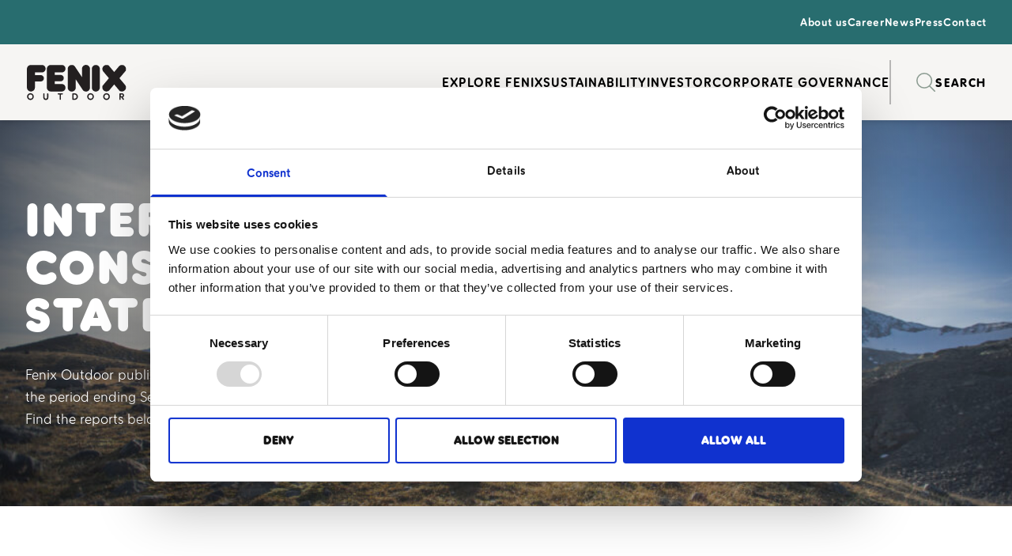

--- FILE ---
content_type: text/html; charset=UTF-8
request_url: https://www.fenixoutdoor.com/interim-condensed-consolidated-financial-statement-q2-2023-2/
body_size: 9915
content:
<!doctype html>
<html lang="en-US">
<head>
    <meta charset="UTF-8">
    <title> &raquo; Interim condensed consolidated financial statement Q3, 2023</title>
    <meta http-equiv="x-ua-compatible" content="ie=edge,chrome=1">
    <meta name="google" content="notranslate">
    <meta name="viewport" content="width=device-width, initial-scale=1, minimum-scale=1, shrink-to-fit=no">

    <link rel="dns-prefetch" href="//www.googletagmanager.com/" />
    
    <link rel="apple-touch-icon" sizes="180x180"
      href="https://www.fenixoutdoor.com/wp-content/themes/fenix2/assets/images/favicon/apple-touch-icon.png">
<link rel="icon" type="image/png" sizes="32x32"
      href="https://www.fenixoutdoor.com/wp-content/themes/fenix2/assets/images/favicon/favicon-32x32.png">
<link rel="icon" type="image/png" sizes="16x16"
      href="https://www.fenixoutdoor.com/wp-content/themes/fenix2/assets/images/favicon/favicon-16x16.png">
<link rel="manifest" href="https://www.fenixoutdoor.com/wp-content/themes/fenix2/assets/images/favicon/site.webmanifest" crossorigin="use-credentials">
<link rel="mask-icon" href="https://www.fenixoutdoor.com/wp-content/themes/fenix2/assets/images/favicon/safari-pinned-tab.svg"
      color="#2db5e6">
<link rel="shortcut icon" href="https://www.fenixoutdoor.com/wp-content/themes/fenix2/assets/images/favicon/favicon.ico">
<meta name="msapplication-TileColor" content="#603cba">
<meta name="msapplication-config"
      content="https://www.fenixoutdoor.com/wp-content/themes/fenix2/assets/images/favicon/browserconfig.xml">
<meta name="theme-color" content="#ffffff">
    <meta name="application-name" content="Fenix Outdoor"/>

    <script type="text/javascript">
	window.dataLayer = window.dataLayer || [];

	function gtag() {
		dataLayer.push(arguments);
	}

	gtag("consent", "default", {
		ad_personalization: "denied",
		ad_storage: "denied",
		ad_user_data: "denied",
		analytics_storage: "denied",
		functionality_storage: "denied",
		personalization_storage: "denied",
		security_storage: "granted",
		wait_for_update: 500,
	});
	gtag("set", "ads_data_redaction", true);
	gtag("set", "url_passthrough", true);
</script>
<script type="text/javascript"
		id="Cookiebot"
		src="https://consent.cookiebot.com/uc.js"
		data-implementation="wp"
		data-cbid="60fd764c-bd18-4a2f-98e1-a4ab6fec02f4"
						data-culture="EN"
				async	></script>
<title>Interim condensed consolidated financial statement Q3, 2023 &#8211; Fenix Outdoor</title>
<meta name='robots' content='max-image-preview:large' />
<link href="https://www.fenixoutdoor.com/wp-content/themes/fenix2/assets/fonts/ArcticFox-Bold.otf" as="font" type="font/otf" crossorigin /><link href="https://www.fenixoutdoor.com/wp-content/themes/fenix2/assets/fonts/ArcticFox-Headline.otf" as="font" type="font/otf" crossorigin /><link href="https://www.fenixoutdoor.com/wp-content/themes/fenix2/assets/fonts/ArcticFox-Italic.otf" as="font" type="font/otf" crossorigin /><link href="https://www.fenixoutdoor.com/wp-content/themes/fenix2/assets/fonts/ArcticFox-Regular.otf" as="font" type="font/otf" crossorigin /><link href="https://www.fenixoutdoor.com/wp-content/themes/fenix2/assets/fonts/montserrat-v25-latin-600.woff" as="font" type="font/off" crossorigin /><link href="https://www.fenixoutdoor.com/wp-content/themes/fenix2/assets/fonts/montserrat-v25-latin-600.woff2" as="font" type="font/ff2" crossorigin /><link href="https://www.fenixoutdoor.com/wp-content/themes/fenix2/assets/fonts/montserrat-v25-latin-600italic.woff" as="font" type="font/off" crossorigin /><link href="https://www.fenixoutdoor.com/wp-content/themes/fenix2/assets/fonts/montserrat-v25-latin-600italic.woff2" as="font" type="font/ff2" crossorigin /><link href="https://www.fenixoutdoor.com/wp-content/themes/fenix2/assets/fonts/montserrat-v25-latin-700.woff" as="font" type="font/off" crossorigin /><link href="https://www.fenixoutdoor.com/wp-content/themes/fenix2/assets/fonts/montserrat-v25-latin-700.woff2" as="font" type="font/ff2" crossorigin /><link href="https://www.fenixoutdoor.com/wp-content/themes/fenix2/assets/fonts/montserrat-v25-latin-700italic.woff" as="font" type="font/off" crossorigin /><link href="https://www.fenixoutdoor.com/wp-content/themes/fenix2/assets/fonts/montserrat-v25-latin-700italic.woff2" as="font" type="font/ff2" crossorigin /><link href="https://www.fenixoutdoor.com/wp-content/themes/fenix2/assets/fonts/montserrat-v25-latin-italic.woff" as="font" type="font/off" crossorigin /><link href="https://www.fenixoutdoor.com/wp-content/themes/fenix2/assets/fonts/montserrat-v25-latin-italic.woff2" as="font" type="font/ff2" crossorigin /><link href="https://www.fenixoutdoor.com/wp-content/themes/fenix2/assets/fonts/montserrat-v25-latin-regular.woff" as="font" type="font/off" crossorigin /><link href="https://www.fenixoutdoor.com/wp-content/themes/fenix2/assets/fonts/montserrat-v25-latin-regular.woff2" as="font" type="font/ff2" crossorigin /><link href="https://www.fenixoutdoor.com/wp-content/themes/fenix2/assets/fonts/vagrounded-regular.woff" as="font" type="font/off" crossorigin /><link href="https://www.fenixoutdoor.com/wp-content/themes/fenix2/assets/fonts/vagrounded-regular.woff2" as="font" type="font/ff2" crossorigin /><link href="https://www.fenixoutdoor.com/wp-content/themes/fenix2/assets/fonts/vagroundedltcom-black-webfont.woff" as="font" type="font/off" crossorigin /><link href="https://www.fenixoutdoor.com/wp-content/themes/fenix2/assets/fonts/VAGRoundedLTCYR-Black.otf" as="font" type="font/otf" crossorigin /><!-- fenix2 overrides beacon -->
<link rel='dns-prefetch' href='//www.fenixoutdoor.com' />
<link rel="alternate" title="oEmbed (JSON)" type="application/json+oembed" href="https://www.fenixoutdoor.com/wp-json/oembed/1.0/embed?url=https%3A%2F%2Fwww.fenixoutdoor.com%2Finterim-condensed-consolidated-financial-statement-q2-2023-2%2F" />
<link rel="alternate" title="oEmbed (XML)" type="text/xml+oembed" href="https://www.fenixoutdoor.com/wp-json/oembed/1.0/embed?url=https%3A%2F%2Fwww.fenixoutdoor.com%2Finterim-condensed-consolidated-financial-statement-q2-2023-2%2F&#038;format=xml" />
<style id='wp-img-auto-sizes-contain-inline-css' type='text/css'>
img:is([sizes=auto i],[sizes^="auto," i]){contain-intrinsic-size:3000px 1500px}
/*# sourceURL=wp-img-auto-sizes-contain-inline-css */
</style>
<style id='classic-theme-styles-inline-css' type='text/css'>
/**
 * These rules are needed for backwards compatibility.
 * They should match the button element rules in the base theme.json file.
 */
.wp-block-button__link {
	color: #ffffff;
	background-color: #32373c;
	border-radius: 9999px; /* 100% causes an oval, but any explicit but really high value retains the pill shape. */

	/* This needs a low specificity so it won't override the rules from the button element if defined in theme.json. */
	box-shadow: none;
	text-decoration: none;

	/* The extra 2px are added to size solids the same as the outline versions.*/
	padding: calc(0.667em + 2px) calc(1.333em + 2px);

	font-size: 1.125em;
}

.wp-block-file__button {
	background: #32373c;
	color: #ffffff;
	text-decoration: none;
}

/*# sourceURL=/wp-includes/css/classic-themes.css */
</style>
<link rel='stylesheet' id='fenix outdoor - updated version_main-css' href='https://www.fenixoutdoor.com/wp-content/themes/fenix2/assets/css/style.css?ver=2.0.0' type='text/css' media='all' />
<link rel='stylesheet' id='fenix2-font-overrides-css' href='https://www.fenixoutdoor.com/wp-content/themes/fenix2/overrides.css?ver=1764702316' type='text/css' media='all' />
<link rel="https://api.w.org/" href="https://www.fenixoutdoor.com/wp-json/" /><link rel="alternate" title="JSON" type="application/json" href="https://www.fenixoutdoor.com/wp-json/wp/v2/posts/1567" /><link rel="EditURI" type="application/rsd+xml" title="RSD" href="https://www.fenixoutdoor.com/xmlrpc.php?rsd" />
<meta name="generator" content="WordPress 6.9" />
<link rel="canonical" href="https://www.fenixoutdoor.com/interim-condensed-consolidated-financial-statement-q2-2023-2/" />
<link rel='shortlink' href='https://www.fenixoutdoor.com/?p=1567' />
<link rel="icon" href="https://www.fenixoutdoor.com/wp-content/uploads/2023/07/cropped-Browser-badge-v-3-32x32.png" sizes="32x32" />
<link rel="icon" href="https://www.fenixoutdoor.com/wp-content/uploads/2023/07/cropped-Browser-badge-v-3-192x192.png" sizes="192x192" />
<link rel="apple-touch-icon" href="https://www.fenixoutdoor.com/wp-content/uploads/2023/07/cropped-Browser-badge-v-3-180x180.png" />
<meta name="msapplication-TileImage" content="https://www.fenixoutdoor.com/wp-content/uploads/2023/07/cropped-Browser-badge-v-3-270x270.png" />

    
                <!-- Google tag (gtag.js) -->
<script async src="https://www.googletagmanager.com/gtag/js?id=G-KS3F455BEY"></script>
<script>
  window.dataLayer = window.dataLayer || [];
  function gtag(){dataLayer.push(arguments);}
  gtag('js', new Date());

  gtag('config', 'G-KS3F455BEY');
</script>    <style id='global-styles-inline-css' type='text/css'>
:root{--wp--preset--aspect-ratio--square: 1;--wp--preset--aspect-ratio--4-3: 4/3;--wp--preset--aspect-ratio--3-4: 3/4;--wp--preset--aspect-ratio--3-2: 3/2;--wp--preset--aspect-ratio--2-3: 2/3;--wp--preset--aspect-ratio--16-9: 16/9;--wp--preset--aspect-ratio--9-16: 9/16;--wp--preset--color--black: #000000;--wp--preset--color--cyan-bluish-gray: #abb8c3;--wp--preset--color--white: #FFFFFF;--wp--preset--color--pale-pink: #f78da7;--wp--preset--color--vivid-red: #cf2e2e;--wp--preset--color--luminous-vivid-orange: #ff6900;--wp--preset--color--luminous-vivid-amber: #fcb900;--wp--preset--color--light-green-cyan: #7bdcb5;--wp--preset--color--vivid-green-cyan: #00d084;--wp--preset--color--pale-cyan-blue: #8ed1fc;--wp--preset--color--vivid-cyan-blue: #0693e3;--wp--preset--color--vivid-purple: #9b51e0;--wp--preset--color--secondary: #286D6F;--wp--preset--color--green: #224331;--wp--preset--color--grey: #F6F5F4;--wp--preset--color--primary: #F78701;--wp--preset--gradient--vivid-cyan-blue-to-vivid-purple: linear-gradient(135deg,rgb(6,147,227) 0%,rgb(155,81,224) 100%);--wp--preset--gradient--light-green-cyan-to-vivid-green-cyan: linear-gradient(135deg,rgb(122,220,180) 0%,rgb(0,208,130) 100%);--wp--preset--gradient--luminous-vivid-amber-to-luminous-vivid-orange: linear-gradient(135deg,rgb(252,185,0) 0%,rgb(255,105,0) 100%);--wp--preset--gradient--luminous-vivid-orange-to-vivid-red: linear-gradient(135deg,rgb(255,105,0) 0%,rgb(207,46,46) 100%);--wp--preset--gradient--very-light-gray-to-cyan-bluish-gray: linear-gradient(135deg,rgb(238,238,238) 0%,rgb(169,184,195) 100%);--wp--preset--gradient--cool-to-warm-spectrum: linear-gradient(135deg,rgb(74,234,220) 0%,rgb(151,120,209) 20%,rgb(207,42,186) 40%,rgb(238,44,130) 60%,rgb(251,105,98) 80%,rgb(254,248,76) 100%);--wp--preset--gradient--blush-light-purple: linear-gradient(135deg,rgb(255,206,236) 0%,rgb(152,150,240) 100%);--wp--preset--gradient--blush-bordeaux: linear-gradient(135deg,rgb(254,205,165) 0%,rgb(254,45,45) 50%,rgb(107,0,62) 100%);--wp--preset--gradient--luminous-dusk: linear-gradient(135deg,rgb(255,203,112) 0%,rgb(199,81,192) 50%,rgb(65,88,208) 100%);--wp--preset--gradient--pale-ocean: linear-gradient(135deg,rgb(255,245,203) 0%,rgb(182,227,212) 50%,rgb(51,167,181) 100%);--wp--preset--gradient--electric-grass: linear-gradient(135deg,rgb(202,248,128) 0%,rgb(113,206,126) 100%);--wp--preset--gradient--midnight: linear-gradient(135deg,rgb(2,3,129) 0%,rgb(40,116,252) 100%);--wp--preset--font-size--small: 13px;--wp--preset--font-size--medium: 20px;--wp--preset--font-size--large: 36px;--wp--preset--font-size--x-large: 42px;--wp--preset--spacing--20: 0.44rem;--wp--preset--spacing--30: 0.67rem;--wp--preset--spacing--40: 1rem;--wp--preset--spacing--50: 1.5rem;--wp--preset--spacing--60: 2.25rem;--wp--preset--spacing--70: 3.38rem;--wp--preset--spacing--80: 5.06rem;--wp--preset--shadow--natural: 6px 6px 9px rgba(0, 0, 0, 0.2);--wp--preset--shadow--deep: 12px 12px 50px rgba(0, 0, 0, 0.4);--wp--preset--shadow--sharp: 6px 6px 0px rgba(0, 0, 0, 0.2);--wp--preset--shadow--outlined: 6px 6px 0px -3px rgb(255, 255, 255), 6px 6px rgb(0, 0, 0);--wp--preset--shadow--crisp: 6px 6px 0px rgb(0, 0, 0);}:root :where(.is-layout-flow) > :first-child{margin-block-start: 0;}:root :where(.is-layout-flow) > :last-child{margin-block-end: 0;}:root :where(.is-layout-flow) > *{margin-block-start: 24px;margin-block-end: 0;}:root :where(.is-layout-constrained) > :first-child{margin-block-start: 0;}:root :where(.is-layout-constrained) > :last-child{margin-block-end: 0;}:root :where(.is-layout-constrained) > *{margin-block-start: 24px;margin-block-end: 0;}:root :where(.is-layout-flex){gap: 24px;}:root :where(.is-layout-grid){gap: 24px;}body .is-layout-flex{display: flex;}.is-layout-flex{flex-wrap: wrap;align-items: center;}.is-layout-flex > :is(*, div){margin: 0;}body .is-layout-grid{display: grid;}.is-layout-grid > :is(*, div){margin: 0;}.has-black-color{color: var(--wp--preset--color--black) !important;}.has-cyan-bluish-gray-color{color: var(--wp--preset--color--cyan-bluish-gray) !important;}.has-white-color{color: var(--wp--preset--color--white) !important;}.has-pale-pink-color{color: var(--wp--preset--color--pale-pink) !important;}.has-vivid-red-color{color: var(--wp--preset--color--vivid-red) !important;}.has-luminous-vivid-orange-color{color: var(--wp--preset--color--luminous-vivid-orange) !important;}.has-luminous-vivid-amber-color{color: var(--wp--preset--color--luminous-vivid-amber) !important;}.has-light-green-cyan-color{color: var(--wp--preset--color--light-green-cyan) !important;}.has-vivid-green-cyan-color{color: var(--wp--preset--color--vivid-green-cyan) !important;}.has-pale-cyan-blue-color{color: var(--wp--preset--color--pale-cyan-blue) !important;}.has-vivid-cyan-blue-color{color: var(--wp--preset--color--vivid-cyan-blue) !important;}.has-vivid-purple-color{color: var(--wp--preset--color--vivid-purple) !important;}.has-secondary-color{color: var(--wp--preset--color--secondary) !important;}.has-green-color{color: var(--wp--preset--color--green) !important;}.has-grey-color{color: var(--wp--preset--color--grey) !important;}.has-primary-color{color: var(--wp--preset--color--primary) !important;}.has-black-background-color{background-color: var(--wp--preset--color--black) !important;}.has-cyan-bluish-gray-background-color{background-color: var(--wp--preset--color--cyan-bluish-gray) !important;}.has-white-background-color{background-color: var(--wp--preset--color--white) !important;}.has-pale-pink-background-color{background-color: var(--wp--preset--color--pale-pink) !important;}.has-vivid-red-background-color{background-color: var(--wp--preset--color--vivid-red) !important;}.has-luminous-vivid-orange-background-color{background-color: var(--wp--preset--color--luminous-vivid-orange) !important;}.has-luminous-vivid-amber-background-color{background-color: var(--wp--preset--color--luminous-vivid-amber) !important;}.has-light-green-cyan-background-color{background-color: var(--wp--preset--color--light-green-cyan) !important;}.has-vivid-green-cyan-background-color{background-color: var(--wp--preset--color--vivid-green-cyan) !important;}.has-pale-cyan-blue-background-color{background-color: var(--wp--preset--color--pale-cyan-blue) !important;}.has-vivid-cyan-blue-background-color{background-color: var(--wp--preset--color--vivid-cyan-blue) !important;}.has-vivid-purple-background-color{background-color: var(--wp--preset--color--vivid-purple) !important;}.has-secondary-background-color{background-color: var(--wp--preset--color--secondary) !important;}.has-green-background-color{background-color: var(--wp--preset--color--green) !important;}.has-grey-background-color{background-color: var(--wp--preset--color--grey) !important;}.has-primary-background-color{background-color: var(--wp--preset--color--primary) !important;}.has-black-border-color{border-color: var(--wp--preset--color--black) !important;}.has-cyan-bluish-gray-border-color{border-color: var(--wp--preset--color--cyan-bluish-gray) !important;}.has-white-border-color{border-color: var(--wp--preset--color--white) !important;}.has-pale-pink-border-color{border-color: var(--wp--preset--color--pale-pink) !important;}.has-vivid-red-border-color{border-color: var(--wp--preset--color--vivid-red) !important;}.has-luminous-vivid-orange-border-color{border-color: var(--wp--preset--color--luminous-vivid-orange) !important;}.has-luminous-vivid-amber-border-color{border-color: var(--wp--preset--color--luminous-vivid-amber) !important;}.has-light-green-cyan-border-color{border-color: var(--wp--preset--color--light-green-cyan) !important;}.has-vivid-green-cyan-border-color{border-color: var(--wp--preset--color--vivid-green-cyan) !important;}.has-pale-cyan-blue-border-color{border-color: var(--wp--preset--color--pale-cyan-blue) !important;}.has-vivid-cyan-blue-border-color{border-color: var(--wp--preset--color--vivid-cyan-blue) !important;}.has-vivid-purple-border-color{border-color: var(--wp--preset--color--vivid-purple) !important;}.has-secondary-border-color{border-color: var(--wp--preset--color--secondary) !important;}.has-green-border-color{border-color: var(--wp--preset--color--green) !important;}.has-grey-border-color{border-color: var(--wp--preset--color--grey) !important;}.has-primary-border-color{border-color: var(--wp--preset--color--primary) !important;}.has-vivid-cyan-blue-to-vivid-purple-gradient-background{background: var(--wp--preset--gradient--vivid-cyan-blue-to-vivid-purple) !important;}.has-light-green-cyan-to-vivid-green-cyan-gradient-background{background: var(--wp--preset--gradient--light-green-cyan-to-vivid-green-cyan) !important;}.has-luminous-vivid-amber-to-luminous-vivid-orange-gradient-background{background: var(--wp--preset--gradient--luminous-vivid-amber-to-luminous-vivid-orange) !important;}.has-luminous-vivid-orange-to-vivid-red-gradient-background{background: var(--wp--preset--gradient--luminous-vivid-orange-to-vivid-red) !important;}.has-very-light-gray-to-cyan-bluish-gray-gradient-background{background: var(--wp--preset--gradient--very-light-gray-to-cyan-bluish-gray) !important;}.has-cool-to-warm-spectrum-gradient-background{background: var(--wp--preset--gradient--cool-to-warm-spectrum) !important;}.has-blush-light-purple-gradient-background{background: var(--wp--preset--gradient--blush-light-purple) !important;}.has-blush-bordeaux-gradient-background{background: var(--wp--preset--gradient--blush-bordeaux) !important;}.has-luminous-dusk-gradient-background{background: var(--wp--preset--gradient--luminous-dusk) !important;}.has-pale-ocean-gradient-background{background: var(--wp--preset--gradient--pale-ocean) !important;}.has-electric-grass-gradient-background{background: var(--wp--preset--gradient--electric-grass) !important;}.has-midnight-gradient-background{background: var(--wp--preset--gradient--midnight) !important;}.has-small-font-size{font-size: var(--wp--preset--font-size--small) !important;}.has-medium-font-size{font-size: var(--wp--preset--font-size--medium) !important;}.has-large-font-size{font-size: var(--wp--preset--font-size--large) !important;}.has-x-large-font-size{font-size: var(--wp--preset--font-size--x-large) !important;}
/*# sourceURL=global-styles-inline-css */
</style>
<style id='core-block-supports-inline-css' type='text/css'>
/**
 * Core styles: block-supports
 */

/*# sourceURL=core-block-supports-inline-css */
</style>
</head>

<body class="wp-singular post-template-default single single-post postid-1567 single-format-standard wp-theme-fenix2 overscroll-none" x-data>
<section class="hidden bg-secondary md:block">
    <div class="container mx-auto flex items-center justify-between px-4 sm:px-6 lg:px-8">
        <div>
                    </div>
        <nav>
                            <ul class="flex gap-x-8">
                                            <li class="my-4 text-white group ">
                            <a href="https://www.fenixoutdoor.com/fenix-outdoor-international/"
                               class="hover:underline group-[.btn]:hover:no-underline group-[.btn]:uppercase text-sm leading-none tracking-wider transition duration-450 group-[.btn]:font-header group-[.btn]:text-secondary group-[.btn:hover]:bg-primary group-[.btn]:rounded-full group-[.btn]:bg-white group-[.btn]:px-3 group-[.btn]:py-1 group-[.btn]:font-normal group-[.btn]:uppercase group-[.btn]:tracking-widest group-[.btn:hover]:text-white"
                               target="">About us</a>
                        </li>
                                            <li class="my-4 text-white group ">
                            <a href="https://career.fenixoutdoor.se/"
                               class="hover:underline group-[.btn]:hover:no-underline group-[.btn]:uppercase text-sm leading-none tracking-wider transition duration-450 group-[.btn]:font-header group-[.btn]:text-secondary group-[.btn:hover]:bg-primary group-[.btn]:rounded-full group-[.btn]:bg-white group-[.btn]:px-3 group-[.btn]:py-1 group-[.btn]:font-normal group-[.btn]:uppercase group-[.btn]:tracking-widest group-[.btn:hover]:text-white"
                               target="_blank">Career</a>
                        </li>
                                            <li class="my-4 text-white group  current_page_parent">
                            <a href="https://www.fenixoutdoor.com/news/"
                               class="hover:underline group-[.btn]:hover:no-underline group-[.btn]:uppercase text-sm leading-none tracking-wider transition duration-450 group-[.btn]:font-header group-[.btn]:text-secondary group-[.btn:hover]:bg-primary group-[.btn]:rounded-full group-[.btn]:bg-white group-[.btn]:px-3 group-[.btn]:py-1 group-[.btn]:font-normal group-[.btn]:uppercase group-[.btn]:tracking-widest group-[.btn:hover]:text-white"
                               target="">News</a>
                        </li>
                                            <li class="my-4 text-white group ">
                            <a href="https://www.fenixoutdoor.com/press/"
                               class="hover:underline group-[.btn]:hover:no-underline group-[.btn]:uppercase text-sm leading-none tracking-wider transition duration-450 group-[.btn]:font-header group-[.btn]:text-secondary group-[.btn:hover]:bg-primary group-[.btn]:rounded-full group-[.btn]:bg-white group-[.btn]:px-3 group-[.btn]:py-1 group-[.btn]:font-normal group-[.btn]:uppercase group-[.btn]:tracking-widest group-[.btn:hover]:text-white"
                               target="">Press</a>
                        </li>
                                            <li class="my-4 text-white group ">
                            <a href="https://www.fenixoutdoor.com/contact/"
                               class="hover:underline group-[.btn]:hover:no-underline group-[.btn]:uppercase text-sm leading-none tracking-wider transition duration-450 group-[.btn]:font-header group-[.btn]:text-secondary group-[.btn:hover]:bg-primary group-[.btn]:rounded-full group-[.btn]:bg-white group-[.btn]:px-3 group-[.btn]:py-1 group-[.btn]:font-normal group-[.btn]:uppercase group-[.btn]:tracking-widest group-[.btn:hover]:text-white"
                               target="">Contact</a>
                        </li>
                                    </ul>
                    </nav>
    </div>
</section><header class="sticky top-0 z-50 w-full drop-shadow-md">
    <section class="bg-lightgrey">
    <div class="container mx-auto flex items-center gap-x-8 px-4 sm:px-6 lg:px-8">
        <div class="grow">
            <a href="https://www.fenixoutdoor.com" title="Fenix Outdoor"><img src="https://www.fenixoutdoor.com/wp-content/themes/fenix2/assets/images/New-Fenix-Outdoor-Logo.svg" class="my-6 h-12 w-auto injectable"
                 alt="Fenix Outdoor"></a>
        </div>
        <nav class="hidden md:block">
                            <ul class="flex gap-x-8">
                                            <li class="uppercase tracking-widest font-header text-lg group menu-item">
                            <a href="#" target="" class="relative animated_line">Explore Fenix</a>
                                                            <div class="hidden group-[.menu-item:hover]:block absolute top-auto pt-8">
                                    <ul class="bg-lightgrey text-base min-w-[12rem] shadow-lg p-4 -ml-4 leading-loose">
                                                                                    <li class="underline decoration-transparent decoration-2 underline-offset-4 transition duration-300 hover:decoration-black"><a href="https://www.fenixoutdoor.com/fenix-outdoor-international/" target="">About Fenix Outdoor</a></li>
                                                                                    <li class="underline decoration-transparent decoration-2 underline-offset-4 transition duration-300 hover:decoration-black"><a href="https://www.fenixoutdoor.com/our-brands/" target="">Our Brands</a></li>
                                                                                    <li class="underline decoration-transparent decoration-2 underline-offset-4 transition duration-300 hover:decoration-black"><a href="https://www.fenixoutdoor.com/our-retail/" target="">Our Retail</a></li>
                                                                            </ul>
                                </div>
                                                    </li>
                                            <li class="uppercase tracking-widest font-header text-lg group menu-item">
                            <a href="#" target="" class="relative animated_line">Sustainability</a>
                                                            <div class="hidden group-[.menu-item:hover]:block absolute top-auto pt-8">
                                    <ul class="bg-lightgrey text-base min-w-[12rem] shadow-lg p-4 -ml-4 leading-loose">
                                                                                    <li class="underline decoration-transparent decoration-2 underline-offset-4 transition duration-300 hover:decoration-black"><a href="https://www.fenixoutdoor.com/sustainability/" target="">Sustainability at Fenix</a></li>
                                                                                    <li class="underline decoration-transparent decoration-2 underline-offset-4 transition duration-300 hover:decoration-black"><a href="https://www.fenixoutdoor.com/sustainability-archive/" target="">Sustainability Archive</a></li>
                                                                            </ul>
                                </div>
                                                    </li>
                                            <li class="uppercase tracking-widest font-header text-lg group menu-item">
                            <a href="#" target="" class="relative animated_line">Investor</a>
                                                            <div class="hidden group-[.menu-item:hover]:block absolute top-auto pt-8">
                                    <ul class="bg-lightgrey text-base min-w-[12rem] shadow-lg p-4 -ml-4 leading-loose">
                                                                                    <li class="underline decoration-transparent decoration-2 underline-offset-4 transition duration-300 hover:decoration-black"><a href="https://www.fenixoutdoor.com/financial-reports/" target="">Financial reports</a></li>
                                                                                    <li class="underline decoration-transparent decoration-2 underline-offset-4 transition duration-300 hover:decoration-black"><a href="https://www.fenixoutdoor.com/calendar/" target="">Calendar</a></li>
                                                                                    <li class="underline decoration-transparent decoration-2 underline-offset-4 transition duration-300 hover:decoration-black"><a href="https://www.fenixoutdoor.com/ownership-structure/" target="">Ownership Structure</a></li>
                                                                                    <li class="underline decoration-transparent decoration-2 underline-offset-4 transition duration-300 hover:decoration-black"><a href="https://www.fenixoutdoor.com/investor_services/" target="">Investor Services</a></li>
                                                                            </ul>
                                </div>
                                                    </li>
                                            <li class="uppercase tracking-widest font-header text-lg group menu-item">
                            <a href="#" target="" class="relative animated_line">Corporate Governance</a>
                                                            <div class="hidden group-[.menu-item:hover]:block absolute top-auto pt-8">
                                    <ul class="bg-lightgrey text-base min-w-[12rem] shadow-lg p-4 -ml-4 leading-loose">
                                                                                    <li class="underline decoration-transparent decoration-2 underline-offset-4 transition duration-300 hover:decoration-black"><a href="https://www.fenixoutdoor.com/corporate-governance/" target="">Governance at a glance</a></li>
                                                                                    <li class="underline decoration-transparent decoration-2 underline-offset-4 transition duration-300 hover:decoration-black"><a href="https://www.fenixoutdoor.com/composition-of-the-board/" target="">Composition of the Board</a></li>
                                                                                    <li class="underline decoration-transparent decoration-2 underline-offset-4 transition duration-300 hover:decoration-black"><a href="https://www.fenixoutdoor.com/general-meeting/" target="">General Meeting</a></li>
                                                                            </ul>
                                </div>
                                                    </li>
                                    </ul>
                    </nav>
        <div class="border-l-2 border-black/25 py-4">
            <button type="button" class="flex items-center gap-x-4 pl-8 group"
                    x-on:click="$store.main.search_is_open = true">
                <img src="https://www.fenixoutdoor.com/wp-content/themes/fenix2/assets/images/icons/search.svg"
                     class="h-8 md:h-6 w-auto opacity-50 injectable fill-green group-hover:opacity-100"
                     alt="Search">
                <span class="hidden md:block uppercase leading-none tracking-widest font-header">Search</span>
            </button>
        </div>
        <div class="md:hidden">
            <button type="button" class="flex items-center"
                    x-on:click="$store.main.mobile_menu_is_open = !$store.main.mobile_menu_is_open">
                <img src="https://www.fenixoutdoor.com/wp-content/themes/fenix2/assets/images/icons/bars-regular.svg"
                     class="h-8 w-auto injectable fill-green"
                     alt="Menu">
            </button>
        </div>
    </div>
</section></header><section id="header-block_b3a8b9d6d0d580785c3d96b7c45b198d" class="header-block relative isolate overflow-hidden max-w-big-screen mx-auto">
    <div class=" absolute inset-0 -z-10">
        <div class="absolute max-w-none w-full block h-full bg-gradient-to-r from-black/80 md:from-black/40 inset-0 z-1"></div>
        <img fetchpriority="high" decoding="async" width="1024" height="425" src="https://www.fenixoutdoor.com/wp-content/uploads/2023/10/BA_7071-1024x425.jpg" class="w-full h-full inset-0 object-cover pointer-events-none" alt="" style="--bg-pos:50% 50%;" srcset="https://www.fenixoutdoor.com/wp-content/uploads/2023/10/BA_7071-1024x425.jpg 1024w, https://www.fenixoutdoor.com/wp-content/uploads/2023/10/BA_7071-300x124.jpg 300w, https://www.fenixoutdoor.com/wp-content/uploads/2023/10/BA_7071-768x319.jpg 768w, https://www.fenixoutdoor.com/wp-content/uploads/2023/10/BA_7071-1536x637.jpg 1536w, https://www.fenixoutdoor.com/wp-content/uploads/2023/10/BA_7071-2048x850.jpg 2048w" sizes="(max-width: 1024px) 100vw, 1024px" />    </div>
    <div class="container my-16 md:my-24 px-4 sm:px-6 lg:px-8 mx-auto">
        <div class="flex flex-col max-w-4xl justify-center">
            <h1 class="font-header text-white tracking-wider text-4xl break-words hyphens-auto lg:text-6xl uppercase mb-8">Interim condensed consolidated financial statement Q3, 2023</h1>
            <div class="text-lg text-white mb-16 last-of-type:mb-0 max-w-2xl"><p>Fenix Outdoor published its interim condensed consolidated financial statement for the period ending September 30th, 2023.</p>
<p>Find the reports below or all our reports in our financial reports archive <a href="https://www.fenixoutdoor.com/financial-reports/">here</a>.</p>
</div>
                    </div>
    </div>
</section>


<section id="selected-reports-block_a0e00b69ff623f944e14e54db04d74d8" class="selected-reports mt-0 mb-16 md:mb-24">
    <div class="container mx-auto p-6 py-16 md:py-24 flex flex-col justify-center">
        <div class="grid grid-cols-1 w-full max-w-3xl gap-12 md:gap-x-24 mx-auto justify-between">
                <article>
                    <h3 class="font-header text-2xl lg:text-center tracking-wider uppercase mb-4">Q3 report, 2023 in Swedish and English</h3>
                    <ul class="flex flex-col justify-center gap-y-4">
                                                    <li class="mb-4">
                                <a href="https://www.fenixoutdoor.com/wp-content/uploads/2023/10/Delarsrapport-2023-09-30.pdf" download class="group flex gap-x-4 items-center">
    <img decoding="async" src="https://www.fenixoutdoor.com/wp-content/themes/fenix2/assets/images/icons/file-pdf-regular.svg" class="injectable fill-tertiary/20 w-4 h-auto shrink-0 transition duration-300 group-hover:fill-tertiary/50">
    <div class="flex flex-col h-full justify-between">
        <span class="uppercase text-xs font-header">pdf</span>
        <span class="text-sm md:text-base text-tertiary underline decoration-transparent decoration-1 underline-offset-2 transition duration-300 group-hover:decoration-tertiary leading-none">Delarsrapport Q3, 2023</span>
    </div>
</a>                            </li>
                                                    <li class="mb-4">
                                <a href="https://www.fenixoutdoor.com/wp-content/uploads/2023/10/Interim-report-2023-09-30.pdf" download class="group flex gap-x-4 items-center">
    <img decoding="async" src="https://www.fenixoutdoor.com/wp-content/themes/fenix2/assets/images/icons/file-pdf-regular.svg" class="injectable fill-tertiary/20 w-4 h-auto shrink-0 transition duration-300 group-hover:fill-tertiary/50">
    <div class="flex flex-col h-full justify-between">
        <span class="uppercase text-xs font-header">pdf</span>
        <span class="text-sm md:text-base text-tertiary underline decoration-transparent decoration-1 underline-offset-2 transition duration-300 group-hover:decoration-tertiary leading-none">Interim Report Q3, 2023</span>
    </div>
</a>                            </li>
                                            </ul>
                </article>
        </div>
    </div>
</section>
  <footer class="bg-grey pt-16 md:pt-24">
    <div class="container mx-auto px-4 sm:px-6 lg:px-8 grid grid-cols-1 md:grid-cols-4 gap-y-8 md:gap-16">
        <div>
            <a href="https://www.fenixoutdoor.com" title="Fenix Outdoor"><img
                        src="https://www.fenixoutdoor.com/wp-content/themes/fenix2/assets/images/New-Fenix-Outdoor-Logo.svg" class="injectable h-10 w-auto mb-8"
                        alt="Fenix Outdoor"></a>
            <div class="prose">
                
                <p class="mt-8"><strong>Phone:</strong> <a href="tel:+46084043100"
                                                           class="text-tertiary">+46 08 404 31 00</a><br>
                    <strong>E-mail:</strong> <a href="mailto:info@fenixoutdoor.se" class="text-tertiary">info@fenixoutdoor.se</a></p>
            </div>
        </div>
        <div>
                            <h3 class="font-header text-2xl md:mb-8">Menu</h3>
                <ul>
                                            <li class="leading-[2.5]"><a href="https://www.fenixoutdoor.com/fenix-outdoor-international/" target=""
                                                     class="underline underline-offset-2 hover:no-underline">About us</a>
                        </li>
                                            <li class="leading-[2.5]"><a href="https://www.fenixoutdoor.com/sustainability/" target=""
                                                     class="underline underline-offset-2 hover:no-underline">Sustainability</a>
                        </li>
                                            <li class="leading-[2.5]"><a href="https://www.fenixoutdoor.com/corporate-governance/" target=""
                                                     class="underline underline-offset-2 hover:no-underline">Corporate Governance</a>
                        </li>
                                            <li class="leading-[2.5]"><a href="https://career.fenixoutdoor.se/" target=""
                                                     class="underline underline-offset-2 hover:no-underline">Career</a>
                        </li>
                                            <li class="leading-[2.5]"><a href="https://www.fenixoutdoor.com/news/" target=""
                                                     class="underline underline-offset-2 hover:no-underline">News</a>
                        </li>
                                            <li class="leading-[2.5]"><a href="https://www.fenixoutdoor.com/contact/" target=""
                                                     class="underline underline-offset-2 hover:no-underline">Contact</a>
                        </li>
                                    </ul>
                    </div>
        <div class="md:col-span-2">
            <h3 class="font-header text-2xl mb-4 md:mb-8">Our Offices</h3>
            <div class="grid grid-cols-2 md:grid-cols-3 gap-8">
                                    <div>
                        <h4 class="font-header uppercase text-lg">Zug</h4>
                        <div class="prose">
                            <p>Weidstrasse  1A<br />
CH-6300 Zug<br />
Switzerland</p>
                        </div>
                    </div>
                                    <div>
                        <h4 class="font-header uppercase text-lg">Solna</h4>
                        <div class="prose">
                            <p>Solna Strandväg 128B<br />
171 54 Solna<br />
Sweden</p>
                        </div>
                    </div>
                                    <div>
                        <h4 class="font-header uppercase text-lg">Louisville</h4>
                        <div class="prose">
                            <p>1795 Dogwood Street, Suite 400<br />
Louisville, CO 80027<br />
United States<br />
</p>
                        </div>
                    </div>
                                    <div>
                        <h4 class="font-header uppercase text-lg">Vierkirchen</h4>
                        <div class="prose">
                            <p>Wiesenfeldstraße 7<br />
85256 Vierkirchen<br />
Germany</p>
                        </div>
                    </div>
                                    <div>
                        <h4 class="font-header uppercase text-lg">Hamburg</h4>
                        <div class="prose">
                            <p>Fuhlsbüttler Straße 29<br />
22305 Hamburg<br />
Germany</p>
                        </div>
                    </div>
                                    <div>
                        <h4 class="font-header uppercase text-lg">Örnsköldsvik</h4>
                        <div class="prose">
                            <p>Brogatan 141<br />
894 35 Själevad<br />
Sweden</p>
                        </div>
                    </div>
                            </div>
        </div>
    </div>
    <section class="bg-grey border-t border-secondary mt-12 md:mt-24 mx-6 md:mx-0">
        <div class="container mx-auto flex flex-col md:flex-row justify-between items-center py-4 px-4 sm:px-6 lg:px-8">
            <div class="text-sm font-bold pt-8 md:pt-0 order-last md:order-first">
                &copy; 2026 Fenix Outdoor International AG
            </div>
            <div>
                                    <ul class="flex gap-4">
                                                    <li><a href="https://www.fenixoutdoor.com/privacy-policy/"
                                   class="text-sm underline underline-offset-1 font-bold hover:no-underline"
                                   target="">Privacy Notice</a></li>
                                                    <li><a href="https://www.fenixoutdoor.com/compliance/"
                                   class="text-sm underline underline-offset-1 font-bold hover:no-underline"
                                   target="">Compliance</a></li>
                                                    <li><a href="https://www.fenixoutdoor.com/legal-notice/"
                                   class="text-sm underline underline-offset-1 font-bold hover:no-underline"
                                   target="">Legal Notice</a></li>
                                            </ul>
                            </div>
        </div>
    </section>
</footer>
<section class="fixed inset-0 z-50"
         x-show="$store.main.search_is_open"
         style="display: none"
         role="dialog"
         aria-modal="true"
         x-id="['modal-title']"
         :aria-labelledby="$id('modal-title')"
         x-on:keydown.escape.window="$store.main.search_is_open = false"
>
    <div x-show="$store.main.search_is_open"
         x-transition:enter="transition ease-out duration-500"
         x-transition:enter-start="opacity-0"
         x-transition:enter-end="opacity-100"
         x-transition:leave="transition ease-in duration-500"
         x-transition:leave-start="opacity-100"
         x-transition:leave-end="opacity-0"
         class="fixed inset-0 bg-lightgrey">
        <div class="container search mx-auto h-full px-4 sm:px-6 md:my-24 lg:px-8" x-show="$store.main.search_is_open"
             x-transition>
            <button class="absolute top-8 right-8 md:relative block md:float-right"
                    x-on:click="$store.main.search_is_open = false">
                <img src="https://www.fenixoutdoor.com/wp-content/themes/fenix2/assets/images/icons/close.svg" class="h-8 w-8 injectable">
            </button>
            <div class="mx-auto md:my-24 max-w-3xl flex flex-col h-full py-8"
                 x-on:click.stop
                 x-trap.noscroll="$store.main.search_is_open">
                <form method="post" class="flex md:gap-x-8 grow-0">
                    <input name="search"
                            type="text"
                           class="w-full rounded-md border-2 p-4 text-lg md:text-2xl border-green/10 border-block"
                           placeholder="Search....">
                    <button type="submit" class="flex items-center gap-x-4 pl-8 group"
                            x-on:click="$store.main.search_is_open = true">
                        <img src="https://www.fenixoutdoor.com/wp-content/themes/fenix2/assets/images/icons/search.svg"
                             class="h-12 w-auto opacity-50 injectable fill-green group-hover:opacity-100"
                             alt="Search">
                        <span class="sr-only uppercase leading-none tracking-widest font-header">Search</span>
                    </button>
                </form>
                <div class="search-results mt-12 mb-8 md:mb-32 order-first md:order-last grow overflow-y-auto">
                </div>
            </div>
        </div>
    </div>
</section>
<div
    x-show="$store.main.mobile_menu_is_open"
    class="fixed inset-0 flex z-10 lg:hidden"
    role="dialog" aria-modal="true">
    <div
        x-show="$store.main.mobile_menu_is_open"
        class="fixed inset-0 bg-grey bg-opacity-75"
        x-transition:enter="transition-opacity ease-linear duration-500"
        x-transition:enter-start="opacity-0"
        x-transition:enter-end="opacity-100"
        x-transition:leave="transition-opacity ease-linear duration-500"
        x-transition:leave-start="opacity-100"
        x-transition:leave-end="opacity-0"
        aria-hidden="true"></div>

    <div
        x-show="$store.main.mobile_menu_is_open"
        class="relative flex-1 flex flex-col w-full pb-4 bg-lightgrey  overflow-y-auto"
        x-transition:enter="transition ease-in-out duration-500 transform"
        x-transition:enter-start="translate-x-full"
        x-transition:enter-end="translate-x-0"
        x-transition:leave="transition ease-in-out duration-500 transform"
        x-transition:leave-start="translate-x-0"
        x-transition:leave-end="translate-x-full"
        x-trap.noscroll="$store.main.mobile_menu_is_open" >

        <nav class="mt-32 px-4 sm:px-6 lg:px-8 flex-shrink-0 h-full" aria-label="Main menu">
                        <ul>
                                <li class="font-header uppercase text-4xl tracking-wider leading-normal">
                    <a href="#" target="">Explore Fenix</a>
                                        <ul class="pl-4">
                                                <li class="text-2xl leading-loose"><a href="https://www.fenixoutdoor.com/fenix-outdoor-international/" target="">About Fenix</a></li>
                                                <li class="text-2xl leading-loose"><a href="https://www.fenixoutdoor.com/our-brands/" target="">Our Brands</a></li>
                                                <li class="text-2xl leading-loose"><a href="https://www.fenixoutdoor.com/our-retail/" target="">Our Retail</a></li>
                                            </ul>
                                    </li>
                                <li class="font-header uppercase text-4xl tracking-wider leading-normal">
                    <a href="#" target="">Sustainability</a>
                                        <ul class="pl-4">
                                                <li class="text-2xl leading-loose"><a href="https://www.fenixoutdoor.com/sustainability/" target="">Sustainability at Fenix</a></li>
                                                <li class="text-2xl leading-loose"><a href="https://www.fenixoutdoor.com/sustainability-archive/" target="">Sustainability Archive</a></li>
                                            </ul>
                                    </li>
                                <li class="font-header uppercase text-4xl tracking-wider leading-normal">
                    <a href="#" target="">Investor</a>
                                        <ul class="pl-4">
                                                <li class="text-2xl leading-loose"><a href="https://www.fenixoutdoor.com/financial-reports/" target="">Financial reports</a></li>
                                                <li class="text-2xl leading-loose"><a href="https://www.fenixoutdoor.com/calendar/" target="">Calendar</a></li>
                                                <li class="text-2xl leading-loose"><a href="https://www.fenixoutdoor.com/ownership-structure/" target="">Ownership Structure</a></li>
                                                <li class="text-2xl leading-loose"><a href="https://www.fenixoutdoor.com/investor_services/" target="">Investor Services</a></li>
                                            </ul>
                                    </li>
                                <li class="font-header uppercase text-4xl tracking-wider leading-normal">
                    <a href="#" target="">Corporate Governance</a>
                                        <ul class="pl-4">
                                                <li class="text-2xl leading-loose"><a href="https://www.fenixoutdoor.com/corporate-governance/" target="">Governance at a glance</a></li>
                                                <li class="text-2xl leading-loose"><a href="https://www.fenixoutdoor.com/composition-of-the-board/" target="">Composition of the Board</a></li>
                                                <li class="text-2xl leading-loose"><a href="https://www.fenixoutdoor.com/general-meeting/" target="">General Meeting</a></li>
                                            </ul>
                                    </li>
                                <li class="font-header uppercase text-4xl tracking-wider leading-normal">
                    <a href="https://www.fenixoutdoor.com/news/" target="">News</a>
                                    </li>
                                <li class="font-header uppercase text-4xl tracking-wider leading-normal">
                    <a href="https://career.fenixoutdoor.se/" target="">Career</a>
                                    </li>
                                <li class="font-header uppercase text-4xl tracking-wider leading-normal">
                    <a href="https://www.fenixoutdoor.com/contact/" target="">Contact</a>
                                    </li>
                            </ul>
                    </nav>
    </div>
</div><script type="speculationrules">
{"prefetch":[{"source":"document","where":{"and":[{"href_matches":"/*"},{"not":{"href_matches":["/wp-*.php","/wp-admin/*","/wp-content/uploads/*","/wp-content/*","/wp-content/plugins/*","/wp-content/themes/fenix2/*","/*\\?(.+)"]}},{"not":{"selector_matches":"a[rel~=\"nofollow\"]"}},{"not":{"selector_matches":".no-prefetch, .no-prefetch a"}}]},"eagerness":"conservative"}]}
</script>
<script type="text/javascript" id="fenix outdoor - updated version_main-js-extra">
/* <![CDATA[ */
var ajax_object = {"ajax_url":"https://www.fenixoutdoor.com/wp-admin/admin-ajax.php","wp_nonce":"7f8365409f"};
//# sourceURL=fenix%20outdoor%20-%20updated%20version_main-js-extra
/* ]]> */
</script>
<script type="text/javascript" src="https://www.fenixoutdoor.com/wp-content/themes/fenix2/assets/js/main.js?ver=2.0.0" id="fenix outdoor - updated version_main-js"></script>


</body>
</html>
<!-- Dynamic page generated in 1.813 seconds. -->
<!-- Cached page generated by WP-Super-Cache on 2026-01-25 20:00:41 -->

<!-- super cache -->

--- FILE ---
content_type: text/css
request_url: https://www.fenixoutdoor.com/wp-content/themes/fenix2/assets/css/style.css?ver=2.0.0
body_size: 53175
content:
/*! Flickity v3.0.0
https://flickity.metafizzy.co
---------------------------------------------- */.flickity-enabled{position:relative}.flickity-enabled:focus{outline:0}.flickity-viewport{height:100%;overflow:hidden;position:relative;touch-action:pan-y}.flickity-slider{height:100%;left:0;position:absolute;width:100%}.flickity-rtl .flickity-slider{left:unset;right:0}.flickity-enabled.is-draggable{-webkit-tap-highlight-color:transparent;-webkit-user-select:none;-moz-user-select:none;user-select:none}.flickity-enabled.is-draggable .flickity-viewport{cursor:move;cursor:grab}.flickity-enabled.is-draggable .flickity-viewport.is-pointer-down{cursor:grabbing}.flickity-cell{left:0;position:absolute}.flickity-rtl .flickity-cell{left:unset;right:0}.flickity-button{background:hsla(0,0%,100%,.75);border:none;color:#333;position:absolute}.flickity-button:hover{background:#fff;cursor:pointer}.flickity-button:focus{box-shadow:0 0 0 5px #19f;outline:0}.flickity-button:active{opacity:.6}.flickity-button:disabled{cursor:auto;opacity:.3;pointer-events:none}.flickity-button-icon{fill:currentColor}.flickity-prev-next-button{border-radius:50%;height:44px;top:50%;transform:translateY(-50%);width:44px}.flickity-prev-next-button.previous{left:10px}.flickity-prev-next-button.next{right:10px}.flickity-rtl .flickity-prev-next-button.previous{left:auto;right:10px}.flickity-rtl .flickity-prev-next-button.next{left:10px;right:auto}.flickity-prev-next-button .flickity-button-icon{height:60%;left:20%;position:absolute;top:20%;width:60%}.flickity-page-dots{bottom:-25px;display:flex;flex-wrap:wrap;justify-content:center;position:absolute;text-align:center;width:100%}.flickity-rtl .flickity-page-dots{direction:rtl}.flickity-page-dot{-webkit-appearance:none;-moz-appearance:none;appearance:none;background:rgba(51,51,51,.25);border:none;border-radius:50%;cursor:pointer;display:block;height:10px;margin:0 8px;overflow:hidden;padding:0;text-indent:-9999px;width:10px}.flickity-rtl .flickity-page-dot{text-indent:9999px}.flickity-page-dot:focus{box-shadow:0 0 0 5px #19f;outline:0}.flickity-page-dot.is-selected{background:#333}
@font-face{font-display:swap;font-family:vag;font-style:normal;font-weight:400;src:local(""),url(../fonts/vagrounded-regular.woff2) format("woff2"),url(../fonts/vagrounded-regular.woff) format("woff")}@font-face{font-display:swap;font-family:Montserrat;font-style:"italic";font-weight:400;src:local(""),url(../fonts/montserrat-v25-latin-italic.woff2) format("woff2"),url(../fonts/montserrat-v25-latin-italic.woff) format("woff")}@font-face{font-display:swap;font-family:Montserrat;font-style:normal;font-weight:400;src:local(""),url(../fonts/montserrat-v25-latin-regular.woff2) format("woff2"),url(../fonts/montserrat-v25-latin-regular.woff) format("woff")}@font-face{font-display:swap;font-family:Montserrat;font-style:"italic";font-weight:600;src:local(""),url(../fonts/montserrat-v25-latin-600italic.woff2) format("woff2"),url(../fonts/montserrat-v25-latin-600italic.woff) format("woff")}@font-face{font-display:swap;font-family:Montserrat;font-style:normal;font-weight:600;src:local(""),url(../fonts/montserrat-v25-latin-600.woff2) format("woff2"),url(../fonts/montserrat-v25-latin-600.woff) format("woff")}@font-face{font-display:swap;font-family:Montserrat;font-style:"italic";font-weight:700;src:local(""),url(../fonts/montserrat-v25-latin-700italic.woff2) format("woff2"),url(../fonts/montserrat-v25-latin-700italic.woff) format("woff")}@font-face{font-display:swap;font-family:Montserrat;font-style:normal;font-weight:700;src:local(""),url(../fonts/montserrat-v25-latin-700.woff2) format("woff2"),url(../fonts/montserrat-v25-latin-700.woff) format("woff")}
/*! tailwindcss v3.2.4 | MIT License | https://tailwindcss.com*/*,:after,:before{border:0 solid #e5e7eb;box-sizing:border-box}:after,:before{--tw-content:""}html{-webkit-text-size-adjust:100%;font-feature-settings:normal;font-family:Montserrat,ui-sans-serif,system-ui,-apple-system,BlinkMacSystemFont,Segoe UI,Roboto,Helvetica Neue,Arial,Noto Sans,sans-serif,Apple Color Emoji,Segoe UI Emoji,Segoe UI Symbol,Noto Color Emoji;line-height:1.5;-moz-tab-size:4;-o-tab-size:4;tab-size:4}body{line-height:inherit;margin:0}hr{border-top-width:1px;color:inherit;height:0}abbr:where([title]){-webkit-text-decoration:underline dotted;text-decoration:underline dotted}h1,h2,h3,h4,h5,h6{font-size:inherit;font-weight:inherit}a{color:inherit;text-decoration:inherit}b,strong{font-weight:bolder}code,kbd,pre,samp{font-family:ui-monospace,SFMono-Regular,Menlo,Monaco,Consolas,Liberation Mono,Courier New,monospace;font-size:1em}small{font-size:80%}sub,sup{font-size:75%;line-height:0;position:relative;vertical-align:baseline}sub{bottom:-.25em}sup{top:-.5em}table{border-collapse:collapse;border-color:inherit;text-indent:0}button,input,optgroup,select,textarea{color:inherit;font-family:inherit;font-size:100%;font-weight:inherit;line-height:inherit;margin:0;padding:0}button,select{text-transform:none}[type=button],[type=reset],[type=submit],button{-webkit-appearance:button;background-color:transparent;background-image:none}:-moz-focusring{outline:auto}:-moz-ui-invalid{box-shadow:none}progress{vertical-align:baseline}::-webkit-inner-spin-button,::-webkit-outer-spin-button{height:auto}[type=search]{-webkit-appearance:textfield;outline-offset:-2px}::-webkit-search-decoration{-webkit-appearance:none}::-webkit-file-upload-button{-webkit-appearance:button;font:inherit}summary{display:list-item}blockquote,dd,dl,fieldset,figure,h1,h2,h3,h4,h5,h6,hr,p,pre{margin:0}fieldset,legend{padding:0}menu,ol,ul{list-style:none;margin:0;padding:0}textarea{resize:vertical}input::-moz-placeholder,textarea::-moz-placeholder{color:#9ca3af;opacity:1}input::placeholder,textarea::placeholder{color:#9ca3af;opacity:1}[role=button],button{cursor:pointer}:disabled{cursor:default}audio,canvas,embed,iframe,img,object,svg,video{display:block;vertical-align:middle}img,video{height:auto;max-width:100%}[hidden]{display:none}[multiple],[type=date],[type=datetime-local],[type=email],[type=month],[type=number],[type=password],[type=search],[type=tel],[type=text],[type=time],[type=url],[type=week],select,textarea{--tw-shadow:0 0 #0000;-webkit-appearance:none;-moz-appearance:none;appearance:none;background-color:#fff;border-color:#6b7280;border-radius:0;border-width:1px;font-size:1rem;line-height:1.5rem;padding:.5rem .75rem}[multiple]:focus,[type=date]:focus,[type=datetime-local]:focus,[type=email]:focus,[type=month]:focus,[type=number]:focus,[type=password]:focus,[type=search]:focus,[type=tel]:focus,[type=text]:focus,[type=time]:focus,[type=url]:focus,[type=week]:focus,select:focus,textarea:focus{--tw-ring-inset:var(--tw-empty,/*!*/ /*!*/);--tw-ring-offset-width:0px;--tw-ring-offset-color:#fff;--tw-ring-color:#2563eb;--tw-ring-offset-shadow:var(--tw-ring-inset) 0 0 0 var(--tw-ring-offset-width) var(--tw-ring-offset-color);--tw-ring-shadow:var(--tw-ring-inset) 0 0 0 calc(1px + var(--tw-ring-offset-width)) var(--tw-ring-color);border-color:#2563eb;box-shadow:var(--tw-ring-offset-shadow),var(--tw-ring-shadow),var(--tw-shadow);outline:2px solid transparent;outline-offset:2px}input::-moz-placeholder,textarea::-moz-placeholder{color:#6b7280;opacity:1}input::placeholder,textarea::placeholder{color:#6b7280;opacity:1}::-webkit-datetime-edit-fields-wrapper{padding:0}::-webkit-date-and-time-value{min-height:1.5em}::-webkit-datetime-edit,::-webkit-datetime-edit-day-field,::-webkit-datetime-edit-hour-field,::-webkit-datetime-edit-meridiem-field,::-webkit-datetime-edit-millisecond-field,::-webkit-datetime-edit-minute-field,::-webkit-datetime-edit-month-field,::-webkit-datetime-edit-second-field,::-webkit-datetime-edit-year-field{padding-bottom:0;padding-top:0}select{background-image:url("data:image/svg+xml;charset=utf-8,%3Csvg xmlns='http://www.w3.org/2000/svg' fill='none' viewBox='0 0 20 20'%3E%3Cpath stroke='%236b7280' stroke-linecap='round' stroke-linejoin='round' stroke-width='1.5' d='m6 8 4 4 4-4'/%3E%3C/svg%3E");background-position:right .5rem center;background-repeat:no-repeat;background-size:1.5em 1.5em;padding-right:2.5rem;-webkit-print-color-adjust:exact;print-color-adjust:exact}[multiple]{background-image:none;background-position:0 0;background-repeat:unset;background-size:initial;padding-right:.75rem;-webkit-print-color-adjust:unset;print-color-adjust:unset}[type=checkbox],[type=radio]{--tw-shadow:0 0 #0000;-webkit-appearance:none;-moz-appearance:none;appearance:none;background-color:#fff;background-origin:border-box;border-color:#6b7280;border-width:1px;color:#2563eb;display:inline-block;flex-shrink:0;height:1rem;padding:0;-webkit-print-color-adjust:exact;print-color-adjust:exact;-webkit-user-select:none;-moz-user-select:none;user-select:none;vertical-align:middle;width:1rem}[type=checkbox]{border-radius:0}[type=radio]{border-radius:100%}[type=checkbox]:focus,[type=radio]:focus{--tw-ring-inset:var(--tw-empty,/*!*/ /*!*/);--tw-ring-offset-width:2px;--tw-ring-offset-color:#fff;--tw-ring-color:#2563eb;--tw-ring-offset-shadow:var(--tw-ring-inset) 0 0 0 var(--tw-ring-offset-width) var(--tw-ring-offset-color);--tw-ring-shadow:var(--tw-ring-inset) 0 0 0 calc(2px + var(--tw-ring-offset-width)) var(--tw-ring-color);box-shadow:var(--tw-ring-offset-shadow),var(--tw-ring-shadow),var(--tw-shadow);outline:2px solid transparent;outline-offset:2px}[type=checkbox]:checked,[type=radio]:checked{background-color:currentColor;background-position:50%;background-repeat:no-repeat;background-size:100% 100%;border-color:transparent}[type=checkbox]:checked{background-image:url("data:image/svg+xml;charset=utf-8,%3Csvg viewBox='0 0 16 16' fill='%23fff' xmlns='http://www.w3.org/2000/svg'%3E%3Cpath d='M12.207 4.793a1 1 0 0 1 0 1.414l-5 5a1 1 0 0 1-1.414 0l-2-2a1 1 0 0 1 1.414-1.414L6.5 9.086l4.293-4.293a1 1 0 0 1 1.414 0z'/%3E%3C/svg%3E")}[type=radio]:checked{background-image:url("data:image/svg+xml;charset=utf-8,%3Csvg viewBox='0 0 16 16' fill='%23fff' xmlns='http://www.w3.org/2000/svg'%3E%3Ccircle cx='8' cy='8' r='3'/%3E%3C/svg%3E")}[type=checkbox]:checked:focus,[type=checkbox]:checked:hover,[type=radio]:checked:focus,[type=radio]:checked:hover{background-color:currentColor;border-color:transparent}[type=checkbox]:indeterminate{background-color:currentColor;background-image:url("data:image/svg+xml;charset=utf-8,%3Csvg xmlns='http://www.w3.org/2000/svg' fill='none' viewBox='0 0 16 16'%3E%3Cpath stroke='%23fff' stroke-linecap='round' stroke-linejoin='round' stroke-width='2' d='M4 8h8'/%3E%3C/svg%3E");background-position:50%;background-repeat:no-repeat;background-size:100% 100%;border-color:transparent}[type=checkbox]:indeterminate:focus,[type=checkbox]:indeterminate:hover{background-color:currentColor;border-color:transparent}[type=file]{background:unset;border-color:inherit;border-radius:0;border-width:0;font-size:unset;line-height:inherit;padding:0}[type=file]:focus{outline:1px solid ButtonText;outline:1px auto -webkit-focus-ring-color}*,:after,:before{--tw-border-spacing-x:0;--tw-border-spacing-y:0;--tw-translate-x:0;--tw-translate-y:0;--tw-rotate:0;--tw-skew-x:0;--tw-skew-y:0;--tw-scale-x:1;--tw-scale-y:1;--tw-pan-x: ;--tw-pan-y: ;--tw-pinch-zoom: ;--tw-scroll-snap-strictness:proximity;--tw-ordinal: ;--tw-slashed-zero: ;--tw-numeric-figure: ;--tw-numeric-spacing: ;--tw-numeric-fraction: ;--tw-ring-inset: ;--tw-ring-offset-width:0px;--tw-ring-offset-color:#fff;--tw-ring-color:rgba(59,130,246,.5);--tw-ring-offset-shadow:0 0 #0000;--tw-ring-shadow:0 0 #0000;--tw-shadow:0 0 #0000;--tw-shadow-colored:0 0 #0000;--tw-blur: ;--tw-brightness: ;--tw-contrast: ;--tw-grayscale: ;--tw-hue-rotate: ;--tw-invert: ;--tw-saturate: ;--tw-sepia: ;--tw-drop-shadow: ;--tw-backdrop-blur: ;--tw-backdrop-brightness: ;--tw-backdrop-contrast: ;--tw-backdrop-grayscale: ;--tw-backdrop-hue-rotate: ;--tw-backdrop-invert: ;--tw-backdrop-opacity: ;--tw-backdrop-saturate: ;--tw-backdrop-sepia: }::backdrop{--tw-border-spacing-x:0;--tw-border-spacing-y:0;--tw-translate-x:0;--tw-translate-y:0;--tw-rotate:0;--tw-skew-x:0;--tw-skew-y:0;--tw-scale-x:1;--tw-scale-y:1;--tw-pan-x: ;--tw-pan-y: ;--tw-pinch-zoom: ;--tw-scroll-snap-strictness:proximity;--tw-ordinal: ;--tw-slashed-zero: ;--tw-numeric-figure: ;--tw-numeric-spacing: ;--tw-numeric-fraction: ;--tw-ring-inset: ;--tw-ring-offset-width:0px;--tw-ring-offset-color:#fff;--tw-ring-color:rgba(59,130,246,.5);--tw-ring-offset-shadow:0 0 #0000;--tw-ring-shadow:0 0 #0000;--tw-shadow:0 0 #0000;--tw-shadow-colored:0 0 #0000;--tw-blur: ;--tw-brightness: ;--tw-contrast: ;--tw-grayscale: ;--tw-hue-rotate: ;--tw-invert: ;--tw-saturate: ;--tw-sepia: ;--tw-drop-shadow: ;--tw-backdrop-blur: ;--tw-backdrop-brightness: ;--tw-backdrop-contrast: ;--tw-backdrop-grayscale: ;--tw-backdrop-hue-rotate: ;--tw-backdrop-invert: ;--tw-backdrop-opacity: ;--tw-backdrop-saturate: ;--tw-backdrop-sepia: }.container{width:100%}@media (min-width:640px){.container{max-width:640px}}@media (min-width:768px){.container{max-width:768px}}@media (min-width:1024px){.container{max-width:1024px}}@media (min-width:1280px){.container{max-width:1280px}}@media (min-width:1536px){.container{max-width:1536px}}.prose{color:var(--tw-prose-body);max-width:65ch}.prose :where(p):not(:where([class~=not-prose] *)){margin-bottom:1.25em;margin-top:1.25em}.prose :where([class~=lead]):not(:where([class~=not-prose] *)){color:var(--tw-prose-lead);font-size:1.25em;line-height:1.6;margin-bottom:1.2em;margin-top:1.2em}.prose :where(a):not(:where([class~=not-prose] *)){color:#609eb4;font-weight:500;text-decoration:underline}.prose :where(strong):not(:where([class~=not-prose] *)){color:var(--tw-prose-bold);font-weight:600}.prose :where(a strong):not(:where([class~=not-prose] *)){color:inherit}.prose :where(blockquote strong):not(:where([class~=not-prose] *)){color:inherit}.prose :where(thead th strong):not(:where([class~=not-prose] *)){color:inherit}.prose :where(ol):not(:where([class~=not-prose] *)){list-style-type:decimal;margin-bottom:1.25em;margin-top:1.25em;padding-left:1.625em}.prose :where(ol[type=A]):not(:where([class~=not-prose] *)){list-style-type:upper-alpha}.prose :where(ol[type=a]):not(:where([class~=not-prose] *)){list-style-type:lower-alpha}.prose :where(ol[type=A s]):not(:where([class~=not-prose] *)){list-style-type:upper-alpha}.prose :where(ol[type=a s]):not(:where([class~=not-prose] *)){list-style-type:lower-alpha}.prose :where(ol[type=I]):not(:where([class~=not-prose] *)){list-style-type:upper-roman}.prose :where(ol[type=i]):not(:where([class~=not-prose] *)){list-style-type:lower-roman}.prose :where(ol[type=I s]):not(:where([class~=not-prose] *)){list-style-type:upper-roman}.prose :where(ol[type=i s]):not(:where([class~=not-prose] *)){list-style-type:lower-roman}.prose :where(ol[type="1"]):not(:where([class~=not-prose] *)){list-style-type:decimal}.prose :where(ul):not(:where([class~=not-prose] *)){list-style-type:disc;margin-bottom:1.25em;margin-top:1.25em;padding-left:1.625em}.prose :where(ol>li):not(:where([class~=not-prose] *))::marker{color:var(--tw-prose-counters);font-weight:400}.prose :where(ul>li):not(:where([class~=not-prose] *))::marker{color:var(--tw-prose-bullets)}.prose :where(hr):not(:where([class~=not-prose] *)){border-color:var(--tw-prose-hr);border-top-width:1px;margin-bottom:3em;margin-top:3em}.prose :where(blockquote):not(:where([class~=not-prose] *)){border-left-color:var(--tw-prose-quote-borders);border-left-width:.25rem;color:var(--tw-prose-quotes);font-style:italic;font-weight:500;margin-bottom:1.6em;margin-top:1.6em;padding-left:1em;quotes:"\201C""\201D""\2018""\2019"}.prose :where(blockquote p:first-of-type):not(:where([class~=not-prose] *)):before{content:open-quote}.prose :where(blockquote p:last-of-type):not(:where([class~=not-prose] *)):after{content:close-quote}.prose :where(h1):not(:where([class~=not-prose] *)){color:var(--tw-prose-headings);font-size:2.25em;font-weight:800;line-height:1.1111111;margin-bottom:.8888889em;margin-top:0}.prose :where(h1 strong):not(:where([class~=not-prose] *)){color:inherit;font-weight:900}.prose :where(h2):not(:where([class~=not-prose] *)){color:var(--tw-prose-headings);font-size:1.5em;font-weight:700;line-height:1.3333333;margin-bottom:1em;margin-top:2em}.prose :where(h2 strong):not(:where([class~=not-prose] *)){color:inherit;font-weight:800}.prose :where(h3):not(:where([class~=not-prose] *)){color:var(--tw-prose-headings);font-size:1.25em;font-weight:600;line-height:1.6;margin-bottom:.6em;margin-top:1.6em}.prose :where(h3 strong):not(:where([class~=not-prose] *)){color:inherit;font-weight:700}.prose :where(h4):not(:where([class~=not-prose] *)){color:var(--tw-prose-headings);font-weight:600;line-height:1.5;margin-bottom:.5em;margin-top:1.5em}.prose :where(h4 strong):not(:where([class~=not-prose] *)){color:inherit;font-weight:700}.prose :where(img):not(:where([class~=not-prose] *)){margin-bottom:2em;margin-top:2em}.prose :where(figure>*):not(:where([class~=not-prose] *)){margin-bottom:0;margin-top:0}.prose :where(figcaption):not(:where([class~=not-prose] *)){color:var(--tw-prose-captions);font-size:.875em;line-height:1.4285714;margin-top:.8571429em}.prose :where(code):not(:where([class~=not-prose] *)){color:var(--tw-prose-code);font-size:.875em;font-weight:600}.prose :where(code):not(:where([class~=not-prose] *)):before{content:"`"}.prose :where(code):not(:where([class~=not-prose] *)):after{content:"`"}.prose :where(a code):not(:where([class~=not-prose] *)){color:inherit}.prose :where(h1 code):not(:where([class~=not-prose] *)){color:inherit}.prose :where(h2 code):not(:where([class~=not-prose] *)){color:inherit;font-size:.875em}.prose :where(h3 code):not(:where([class~=not-prose] *)){color:inherit;font-size:.9em}.prose :where(h4 code):not(:where([class~=not-prose] *)){color:inherit}.prose :where(blockquote code):not(:where([class~=not-prose] *)){color:inherit}.prose :where(thead th code):not(:where([class~=not-prose] *)){color:inherit}.prose :where(pre):not(:where([class~=not-prose] *)){background-color:var(--tw-prose-pre-bg);border-radius:.375rem;color:var(--tw-prose-pre-code);font-size:.875em;font-weight:400;line-height:1.7142857;margin-bottom:1.7142857em;margin-top:1.7142857em;overflow-x:auto;padding:.8571429em 1.1428571em}.prose :where(pre code):not(:where([class~=not-prose] *)){background-color:transparent;border-radius:0;border-width:0;color:inherit;font-family:inherit;font-size:inherit;font-weight:inherit;line-height:inherit;padding:0}.prose :where(pre code):not(:where([class~=not-prose] *)):before{content:none}.prose :where(pre code):not(:where([class~=not-prose] *)):after{content:none}.prose :where(table):not(:where([class~=not-prose] *)){font-size:.875em;line-height:1.7142857;margin-bottom:2em;margin-top:2em;table-layout:auto;text-align:left;width:100%}.prose :where(thead):not(:where([class~=not-prose] *)){border-bottom-color:var(--tw-prose-th-borders);border-bottom-width:1px}.prose :where(thead th):not(:where([class~=not-prose] *)){color:var(--tw-prose-headings);font-weight:600;padding-bottom:.5714286em;padding-left:.5714286em;padding-right:.5714286em;vertical-align:bottom}.prose :where(tbody tr):not(:where([class~=not-prose] *)){border-bottom-color:var(--tw-prose-td-borders);border-bottom-width:1px}.prose :where(tbody tr:last-child):not(:where([class~=not-prose] *)){border-bottom-width:0}.prose :where(tbody td):not(:where([class~=not-prose] *)){vertical-align:baseline}.prose :where(tfoot):not(:where([class~=not-prose] *)){border-top-color:var(--tw-prose-th-borders);border-top-width:1px}.prose :where(tfoot td):not(:where([class~=not-prose] *)){vertical-align:top}.prose{--tw-prose-body:#374151;--tw-prose-headings:#111827;--tw-prose-lead:#4b5563;--tw-prose-links:#111827;--tw-prose-bold:#111827;--tw-prose-counters:#6b7280;--tw-prose-bullets:#d1d5db;--tw-prose-hr:#e5e7eb;--tw-prose-quotes:#111827;--tw-prose-quote-borders:#e5e7eb;--tw-prose-captions:#6b7280;--tw-prose-code:#111827;--tw-prose-pre-code:#e5e7eb;--tw-prose-pre-bg:#1f2937;--tw-prose-th-borders:#d1d5db;--tw-prose-td-borders:#e5e7eb;--tw-prose-invert-body:#d1d5db;--tw-prose-invert-headings:#fff;--tw-prose-invert-lead:#9ca3af;--tw-prose-invert-links:#fff;--tw-prose-invert-bold:#fff;--tw-prose-invert-counters:#9ca3af;--tw-prose-invert-bullets:#4b5563;--tw-prose-invert-hr:#374151;--tw-prose-invert-quotes:#f3f4f6;--tw-prose-invert-quote-borders:#374151;--tw-prose-invert-captions:#9ca3af;--tw-prose-invert-code:#fff;--tw-prose-invert-pre-code:#d1d5db;--tw-prose-invert-pre-bg:rgba(0,0,0,.5);--tw-prose-invert-th-borders:#4b5563;--tw-prose-invert-td-borders:#374151;font-size:1rem;line-height:1.5}.prose :where(video):not(:where([class~=not-prose] *)){margin-bottom:2em;margin-top:2em}.prose :where(figure):not(:where([class~=not-prose] *)){margin-bottom:2em;margin-top:2em}.prose :where(li):not(:where([class~=not-prose] *)){margin-bottom:.5em;margin-top:.5em}.prose :where(ol>li):not(:where([class~=not-prose] *)){padding-left:.375em}.prose :where(ul>li):not(:where([class~=not-prose] *)){padding-left:.375em}.prose :where(.prose>ul>li p):not(:where([class~=not-prose] *)){margin-bottom:.75em;margin-top:.75em}.prose :where(.prose>ul>li>:first-child):not(:where([class~=not-prose] *)){margin-top:1.25em}.prose :where(.prose>ul>li>:last-child):not(:where([class~=not-prose] *)){margin-bottom:1.25em}.prose :where(.prose>ol>li>:first-child):not(:where([class~=not-prose] *)){margin-top:1.25em}.prose :where(.prose>ol>li>:last-child):not(:where([class~=not-prose] *)){margin-bottom:1.25em}.prose :where(ul ul,ul ol,ol ul,ol ol):not(:where([class~=not-prose] *)){margin-bottom:.75em;margin-top:.75em}.prose :where(hr+*):not(:where([class~=not-prose] *)){margin-top:0}.prose :where(h2+*):not(:where([class~=not-prose] *)){margin-top:0}.prose :where(h3+*):not(:where([class~=not-prose] *)){margin-top:0}.prose :where(h4+*):not(:where([class~=not-prose] *)){margin-top:0}.prose :where(thead th:first-child):not(:where([class~=not-prose] *)){padding-left:0}.prose :where(thead th:last-child):not(:where([class~=not-prose] *)){padding-right:0}.prose :where(tbody td,tfoot td):not(:where([class~=not-prose] *)){padding:.5714286em}.prose :where(tbody td:first-child,tfoot td:first-child):not(:where([class~=not-prose] *)){padding-left:0}.prose :where(tbody td:last-child,tfoot td:last-child):not(:where([class~=not-prose] *)){padding-right:0}.prose :where(.prose>:first-child):not(:where([class~=not-prose] *)){margin-top:0}.prose :where(.prose>:last-child):not(:where([class~=not-prose] *)){margin-bottom:0}.prose-sm{font-size:.875rem;line-height:1.7142857}.prose-sm :where(p):not(:where([class~=not-prose] *)){margin-bottom:1.1428571em;margin-top:1.1428571em}.prose-sm :where([class~=lead]):not(:where([class~=not-prose] *)){font-size:1.2857143em;line-height:1.5555556;margin-bottom:.8888889em;margin-top:.8888889em}.prose-sm :where(blockquote):not(:where([class~=not-prose] *)){margin-bottom:1.3333333em;margin-top:1.3333333em;padding-left:1.1111111em}.prose-sm :where(h1):not(:where([class~=not-prose] *)){font-size:2.1428571em;line-height:1.2;margin-bottom:.8em;margin-top:0}.prose-sm :where(h2):not(:where([class~=not-prose] *)){font-size:1.4285714em;line-height:1.4;margin-bottom:.8em;margin-top:1.6em}.prose-sm :where(h3):not(:where([class~=not-prose] *)){font-size:1.2857143em;line-height:1.5555556;margin-bottom:.4444444em;margin-top:1.5555556em}.prose-sm :where(h4):not(:where([class~=not-prose] *)){line-height:1.4285714;margin-bottom:.5714286em;margin-top:1.4285714em}.prose-sm :where(img):not(:where([class~=not-prose] *)){margin-bottom:1.7142857em;margin-top:1.7142857em}.prose-sm :where(video):not(:where([class~=not-prose] *)){margin-bottom:1.7142857em;margin-top:1.7142857em}.prose-sm :where(figure):not(:where([class~=not-prose] *)){margin-bottom:1.7142857em;margin-top:1.7142857em}.prose-sm :where(figure>*):not(:where([class~=not-prose] *)){margin-bottom:0;margin-top:0}.prose-sm :where(figcaption):not(:where([class~=not-prose] *)){font-size:.8571429em;line-height:1.3333333;margin-top:.6666667em}.prose-sm :where(code):not(:where([class~=not-prose] *)){font-size:.8571429em}.prose-sm :where(h2 code):not(:where([class~=not-prose] *)){font-size:.9em}.prose-sm :where(h3 code):not(:where([class~=not-prose] *)){font-size:.8888889em}.prose-sm :where(pre):not(:where([class~=not-prose] *)){border-radius:.25rem;font-size:.8571429em;line-height:1.6666667;margin-bottom:1.6666667em;margin-top:1.6666667em;padding:.6666667em 1em}.prose-sm :where(ol):not(:where([class~=not-prose] *)){margin-bottom:1.1428571em;margin-top:1.1428571em;padding-left:1.5714286em}.prose-sm :where(ul):not(:where([class~=not-prose] *)){margin-bottom:1.1428571em;margin-top:1.1428571em;padding-left:1.5714286em}.prose-sm :where(li):not(:where([class~=not-prose] *)){margin-bottom:.2857143em;margin-top:.2857143em}.prose-sm :where(ol>li):not(:where([class~=not-prose] *)){padding-left:.4285714em}.prose-sm :where(ul>li):not(:where([class~=not-prose] *)){padding-left:.4285714em}.prose-sm :where(.prose-sm>ul>li p):not(:where([class~=not-prose] *)){margin-bottom:.5714286em;margin-top:.5714286em}.prose-sm :where(.prose-sm>ul>li>:first-child):not(:where([class~=not-prose] *)){margin-top:1.1428571em}.prose-sm :where(.prose-sm>ul>li>:last-child):not(:where([class~=not-prose] *)){margin-bottom:1.1428571em}.prose-sm :where(.prose-sm>ol>li>:first-child):not(:where([class~=not-prose] *)){margin-top:1.1428571em}.prose-sm :where(.prose-sm>ol>li>:last-child):not(:where([class~=not-prose] *)){margin-bottom:1.1428571em}.prose-sm :where(ul ul,ul ol,ol ul,ol ol):not(:where([class~=not-prose] *)){margin-bottom:.5714286em;margin-top:.5714286em}.prose-sm :where(hr):not(:where([class~=not-prose] *)){margin-bottom:2.8571429em;margin-top:2.8571429em}.prose-sm :where(hr+*):not(:where([class~=not-prose] *)){margin-top:0}.prose-sm :where(h2+*):not(:where([class~=not-prose] *)){margin-top:0}.prose-sm :where(h3+*):not(:where([class~=not-prose] *)){margin-top:0}.prose-sm :where(h4+*):not(:where([class~=not-prose] *)){margin-top:0}.prose-sm :where(table):not(:where([class~=not-prose] *)){font-size:.8571429em;line-height:1.5}.prose-sm :where(thead th):not(:where([class~=not-prose] *)){padding-bottom:.6666667em;padding-left:1em;padding-right:1em}.prose-sm :where(thead th:first-child):not(:where([class~=not-prose] *)){padding-left:0}.prose-sm :where(thead th:last-child):not(:where([class~=not-prose] *)){padding-right:0}.prose-sm :where(tbody td,tfoot td):not(:where([class~=not-prose] *)){padding:.6666667em 1em}.prose-sm :where(tbody td:first-child,tfoot td:first-child):not(:where([class~=not-prose] *)){padding-left:0}.prose-sm :where(tbody td:last-child,tfoot td:last-child):not(:where([class~=not-prose] *)){padding-right:0}.prose-sm :where(.prose-sm>:first-child):not(:where([class~=not-prose] *)){margin-top:0}.prose-sm :where(.prose-sm>:last-child):not(:where([class~=not-prose] *)){margin-bottom:0}.sr-only{clip:rect(0,0,0,0);border-width:0;height:1px;margin:-1px;overflow:hidden;padding:0;position:absolute;white-space:nowrap;width:1px}.pointer-events-none{pointer-events:none}.fixed{position:fixed}.absolute{position:absolute}.relative{position:relative}.sticky{position:sticky}.inset-0{bottom:0;left:0;right:0;top:0}.inset-1\/2{bottom:50%;left:50%;right:50%;top:50%}.left-8{left:2rem}.bottom-8{bottom:2rem}.top-0{top:0}.top-auto{top:auto}.top-8{top:2rem}.right-8{right:2rem}.isolate{isolation:isolate}.-z-10{z-index:-10}.z-1{z-index:1}.z-0{z-index:0}.z-50{z-index:50}.z-10{z-index:10}.order-last{order:9999}.order-first{order:-9999}.col-span-12{grid-column:span 12/span 12}.float-right{float:right}.float-left{float:left}.mx-auto{margin-left:auto;margin-right:auto}.my-16{margin-bottom:4rem;margin-top:4rem}.mx-4{margin-left:1rem;margin-right:1rem}.my-6{margin-bottom:1.5rem;margin-top:1.5rem}.-mx-6{margin-left:-1.5rem;margin-right:-1.5rem}.my-20{margin-bottom:5rem;margin-top:5rem}.mx-6{margin-left:1.5rem;margin-right:1.5rem}.my-4{margin-bottom:1rem;margin-top:1rem}.mt-0{margin-top:0}.mb-0{margin-bottom:0}.mt-6{margin-top:1.5rem}.mb-6{margin-bottom:1.5rem}.mt-8{margin-top:2rem}.mb-8{margin-bottom:2rem}.mt-12{margin-top:3rem}.mb-12{margin-bottom:3rem}.mt-16{margin-top:4rem}.mb-16{margin-bottom:4rem}.mt-24{margin-top:6rem}.mb-24{margin-bottom:6rem}.mt-32{margin-top:8rem}.mb-32{margin-bottom:8rem}.mt-48{margin-top:12rem}.mb-48{margin-bottom:12rem}.mb-4{margin-bottom:1rem}.mt-4{margin-top:1rem}.-ml-4{margin-left:-1rem}.block{display:block}.inline-block{display:inline-block}.flex{display:flex}.table{display:table}.flow-root{display:flow-root}.grid{display:grid}.contents{display:contents}.hidden{display:none}.aspect-square{aspect-ratio:1/1}.aspect-video{aspect-ratio:16/9}.h-full{height:100%}.h-80{height:20rem}.h-40{height:10rem}.h-8{height:2rem}.h-10{height:2.5rem}.h-12{height:3rem}.h-4{height:1rem}.h-auto{height:auto}.max-h-24{max-height:6rem}.w-1\/3{width:33.333333%}.w-full{width:100%}.w-40{width:10rem}.w-8{width:2rem}.w-auto{width:auto}.w-4{width:1rem}.min-w-full{min-width:100%}.min-w-\[12rem\]{min-width:12rem}.max-w-3xl{max-width:48rem}.max-w-\[7rem\]{max-width:7rem}.max-w-4xl{max-width:56rem}.max-w-big-screen{max-width:1920px}.max-w-none{max-width:none}.max-w-2xl{max-width:42rem}.max-w-5xl{max-width:64rem}.max-w-full{max-width:100%}.max-w-6xl{max-width:72rem}.flex-1{flex:1 1 0%}.flex-shrink-0,.shrink-0{flex-shrink:0}.grow{flex-grow:1}.grow-0{flex-grow:0}.-translate-x-20{--tw-translate-x:-5rem}.-translate-x-20,.-translate-y-40{transform:translate(var(--tw-translate-x),var(--tw-translate-y)) rotate(var(--tw-rotate)) skewX(var(--tw-skew-x)) skewY(var(--tw-skew-y)) scaleX(var(--tw-scale-x)) scaleY(var(--tw-scale-y))}.-translate-y-40{--tw-translate-y:-10rem}.translate-x-full{--tw-translate-x:100%}.translate-x-0,.translate-x-full{transform:translate(var(--tw-translate-x),var(--tw-translate-y)) rotate(var(--tw-rotate)) skewX(var(--tw-skew-x)) skewY(var(--tw-skew-y)) scaleX(var(--tw-scale-x)) scaleY(var(--tw-scale-y))}.translate-x-0{--tw-translate-x:0px}.scale-100{--tw-scale-x:1;--tw-scale-y:1}.scale-100,.transform{transform:translate(var(--tw-translate-x),var(--tw-translate-y)) rotate(var(--tw-rotate)) skewX(var(--tw-skew-x)) skewY(var(--tw-skew-y)) scaleX(var(--tw-scale-x)) scaleY(var(--tw-scale-y))}.grid-cols-1{grid-template-columns:repeat(1,minmax(0,1fr))}.grid-cols-6{grid-template-columns:repeat(6,minmax(0,1fr))}.grid-cols-2{grid-template-columns:repeat(2,minmax(0,1fr))}.flex-col{flex-direction:column}.flex-wrap{flex-wrap:wrap}.items-center{align-items:center}.justify-center{justify-content:center}.justify-between{justify-content:space-between}.justify-around{justify-content:space-around}.gap-10{gap:2.5rem}.gap-8{gap:2rem}.gap-12{gap:3rem}.gap-4{gap:1rem}.gap-x-4{-moz-column-gap:1rem;column-gap:1rem}.gap-y-16{row-gap:4rem}.gap-x-16{-moz-column-gap:4rem;column-gap:4rem}.gap-y-8{row-gap:2rem}.gap-y-4{row-gap:1rem}.gap-x-6{-moz-column-gap:1.5rem;column-gap:1.5rem}.gap-x-8{-moz-column-gap:2rem;column-gap:2rem}.gap-x-2{-moz-column-gap:.5rem;column-gap:.5rem}.divide-y>:not([hidden])~:not([hidden]){--tw-divide-y-reverse:0;border-bottom-width:calc(1px*var(--tw-divide-y-reverse));border-top-width:calc(1px*(1 - var(--tw-divide-y-reverse)))}.divide-gray-300>:not([hidden])~:not([hidden]){--tw-divide-opacity:1;border-color:rgb(209 213 219/var(--tw-divide-opacity))}.divide-gray-200>:not([hidden])~:not([hidden]){--tw-divide-opacity:1;border-color:rgb(229 231 235/var(--tw-divide-opacity))}.overflow-hidden{overflow:hidden}.overflow-x-auto{overflow-x:auto}.overflow-y-auto{overflow-y:auto}.whitespace-normal{white-space:normal}.whitespace-nowrap{white-space:nowrap}.break-words{overflow-wrap:break-word}.rounded-sm{border-radius:.125rem}.rounded-full{border-radius:9999px}.rounded-md{border-radius:.375rem}.border-2{border-width:2px}.border-t{border-top-width:1px}.border-l-2{border-left-width:2px}.border-secondary{--tw-border-opacity:1;border-color:rgb(40 109 111/var(--tw-border-opacity))}.border-black\/25{border-color:rgba(0,0,0,.25)}.border-green\/10{border-color:rgba(34,67,49,.1)}.border-primary{--tw-border-opacity:1;border-color:rgb(247 135 1/var(--tw-border-opacity))}.bg-primary{--tw-bg-opacity:1;background-color:rgb(247 135 1/var(--tw-bg-opacity))}.bg-secondary{--tw-bg-opacity:1;background-color:rgb(40 109 111/var(--tw-bg-opacity))}.bg-grey{--tw-bg-opacity:1;background-color:rgb(246 245 244/var(--tw-bg-opacity))}.bg-lightgrey{--tw-bg-opacity:1;background-color:rgb(246 245 243/var(--tw-bg-opacity))}.bg-green{--tw-bg-opacity:1;background-color:rgb(34 67 49/var(--tw-bg-opacity))}.bg-white{--tw-bg-opacity:1;background-color:rgb(255 255 255/var(--tw-bg-opacity))}.bg-black\/20{background-color:rgba(0,0,0,.2)}.bg-black\/40{background-color:rgba(0,0,0,.4)}.bg-red-500{--tw-bg-opacity:1;background-color:rgb(239 68 68/var(--tw-bg-opacity))}.bg-opacity-75{--tw-bg-opacity:0.75}.bg-gradient-to-r{background-image:linear-gradient(to right,var(--tw-gradient-stops))}.from-black\/80{--tw-gradient-from:rgba(0,0,0,.8);--tw-gradient-to:transparent;--tw-gradient-stops:var(--tw-gradient-from),var(--tw-gradient-to)}.fill-primary{fill:#f78701}.fill-white{fill:#fff}.fill-green{fill:#224331}.fill-tertiary\/20{fill:rgba(96,158,180,.2)}.object-cover{-o-object-fit:cover;object-fit:cover}.p-8{padding:2rem}.p-6{padding:1.5rem}.p-4{padding:1rem}.py-16{padding-bottom:4rem;padding-top:4rem}.py-12{padding-bottom:3rem;padding-top:3rem}.px-4{padding-left:1rem;padding-right:1rem}.py-2{padding-bottom:.5rem;padding-top:.5rem}.py-3\.5{padding-bottom:.875rem;padding-top:.875rem}.py-3{padding-bottom:.75rem;padding-top:.75rem}.px-3{padding-left:.75rem;padding-right:.75rem}.py-4{padding-bottom:1rem;padding-top:1rem}.py-8{padding-bottom:2rem;padding-top:2rem}.px-8{padding-left:2rem;padding-right:2rem}.pl-0{padding-left:0}.pr-3{padding-right:.75rem}.pr-0{padding-right:0}.pt-16{padding-top:4rem}.pt-8{padding-top:2rem}.pb-4{padding-bottom:1rem}.pl-4{padding-left:1rem}.pl-8{padding-left:2rem}.text-left{text-align:left}.text-center{text-align:center}.text-right{text-align:right}.align-middle{vertical-align:middle}.font-header{font-family:vag,ui-sans-serif,system-ui,-apple-system,BlinkMacSystemFont,Segoe UI,Roboto,Helvetica Neue,Arial,Noto Sans,sans-serif,Apple Color Emoji,Segoe UI Emoji,Segoe UI Symbol,Noto Color Emoji}.text-4xl{font-size:2.25rem;line-height:2.5rem}.text-2xl{font-size:1.5rem;line-height:2rem}.text-sm{font-size:.875rem;line-height:1.25rem}.text-lg{font-size:1.125rem}.text-lg,.text-xl{line-height:1.75rem}.text-xl{font-size:1.25rem}.text-5xl{font-size:3rem;line-height:1}.text-base{font-size:1rem;line-height:1.5rem}.text-xs{font-size:.75rem;line-height:1rem}.font-semibold{font-weight:600}.font-bold{font-weight:700}.uppercase{text-transform:uppercase}.tabular-nums{--tw-numeric-spacing:tabular-nums;font-variant-numeric:var(--tw-ordinal) var(--tw-slashed-zero) var(--tw-numeric-figure) var(--tw-numeric-spacing) var(--tw-numeric-fraction)}.leading-none{line-height:1}.leading-normal{line-height:1.5}.leading-\[2\.5\]{line-height:2.5}.leading-loose{line-height:2}.tracking-widest{letter-spacing:.1em}.tracking-wider{letter-spacing:.05em}.text-primary{--tw-text-opacity:1;color:rgb(247 135 1/var(--tw-text-opacity))}.text-secondary{--tw-text-opacity:1;color:rgb(40 109 111/var(--tw-text-opacity))}.text-white{--tw-text-opacity:1;color:rgb(255 255 255/var(--tw-text-opacity))}.text-black{--tw-text-opacity:1;color:rgb(0 0 0/var(--tw-text-opacity))}.text-tertiary{--tw-text-opacity:1;color:rgb(96 158 180/var(--tw-text-opacity))}.text-gray-700{--tw-text-opacity:1;color:rgb(55 65 81/var(--tw-text-opacity))}.text-black\/60{color:rgba(0,0,0,.6)}.text-black\/30{color:rgba(0,0,0,.3)}.underline{text-decoration-line:underline}.decoration-transparent{text-decoration-color:transparent}.decoration-2{text-decoration-thickness:2px}.decoration-1{text-decoration-thickness:1px}.underline-offset-4{text-underline-offset:4px}.underline-offset-2{text-underline-offset:2px}.underline-offset-1{text-underline-offset:1px}.opacity-30{opacity:.3}.opacity-0{opacity:0}.opacity-100{opacity:1}.opacity-50{opacity:.5}.shadow-lg{--tw-shadow:0 10px 15px -3px rgba(0,0,0,.1),0 4px 6px -4px rgba(0,0,0,.1);--tw-shadow-colored:0 10px 15px -3px var(--tw-shadow-color),0 4px 6px -4px var(--tw-shadow-color);box-shadow:var(--tw-ring-offset-shadow,0 0 #0000),var(--tw-ring-shadow,0 0 #0000),var(--tw-shadow)}.drop-shadow-md{--tw-drop-shadow:drop-shadow(0 4px 3px rgba(0,0,0,.07)) drop-shadow(0 2px 2px rgba(0,0,0,.06));filter:var(--tw-blur) var(--tw-brightness) var(--tw-contrast) var(--tw-grayscale) var(--tw-hue-rotate) var(--tw-invert) var(--tw-saturate) var(--tw-sepia) var(--tw-drop-shadow)}.transition{transition-duration:.15s;transition-property:color,background-color,border-color,text-decoration-color,fill,stroke,opacity,box-shadow,transform,filter,-webkit-backdrop-filter;transition-property:color,background-color,border-color,text-decoration-color,fill,stroke,opacity,box-shadow,transform,filter,backdrop-filter;transition-property:color,background-color,border-color,text-decoration-color,fill,stroke,opacity,box-shadow,transform,filter,backdrop-filter,-webkit-backdrop-filter;transition-timing-function:cubic-bezier(.4,0,.2,1)}.transition-opacity{transition-duration:.15s;transition-property:opacity;transition-timing-function:cubic-bezier(.4,0,.2,1)}.duration-450{transition-duration:.45s}.duration-500{transition-duration:.5s}.duration-300{transition-duration:.3s}.ease-linear{transition-timing-function:linear}.ease-in-out{transition-timing-function:cubic-bezier(.4,0,.2,1)}.ease-out{transition-timing-function:cubic-bezier(0,0,.2,1)}.ease-in{transition-timing-function:cubic-bezier(.4,0,1,1)}.line-clamp-3{-webkit-box-orient:vertical;-webkit-line-clamp:3;display:-webkit-box;overflow:hidden}html[lang]{margin-top:0!important}#wpadminbar{opacity:0!important;pointer-events:none}body.show-admin-bar #wpadminbar{opacity:1!important;pointer-events:all;z-index:99999999999999}.aligncenter,.alignleft,.alignright{display:block;padding:0}.aligncenter{float:none;margin:.5em auto 1em}.alignright{float:right;margin:.5em 0 1em 1em}.alignleft{float:left;margin:.5em 1em 1em 0}.brands-block .brand-logos a,.brands-block .brand-logos a img,.logo-banner-block .brand-logos a,.logo-banner-block .brand-logos a img{transition-duration:.45s;transition-property:all;transition-timing-function:cubic-bezier(.4,0,.2,1)}.brands-block .brand-logos:has(a:hover) a:not(:hover),.logo-banner-block .brand-logos:has(a:hover) a:not(:hover){filter:grayscale(1);opacity:.25}.posts_container:after{content:"flickity";display:none}@media screen and (min-width:768px){.posts_container:after{content:""}}.posts_container .flickity-cell{margin-right:1rem;width:80%}.posts_container .flickity-cell:last-child{margin-right:0}footer .socials li a,footer .socials li a img{transition-duration:.45s;transition-property:all;transition-timing-function:cubic-bezier(.4,0,.2,1)}footer .socials:has(li a:hover) li a:not(:hover){filter:grayscale(1);opacity:.25}section.header-block img,section.hero-block img,section.image-cta-block img{-o-object-position:var(--bg-pos);object-position:var(--bg-pos)}.wpforms-container label .wpforms-required-label{--tw-text-opacity:1;color:rgb(96 158 180/var(--tw-text-opacity))}.wpforms-container label.wpforms-field-sublabel.after{font-size:.75rem;line-height:1rem;margin-top:.5rem}.wpforms-container input,.wpforms-container textarea{--tw-border-opacity:1;border-color:rgb(229 231 235/var(--tw-border-opacity))}.wpforms-container button[type=submit]{--tw-border-opacity:1;--tw-bg-opacity:1;--tw-text-opacity:1;background-color:rgb(247 135 1/var(--tw-bg-opacity));border-color:rgb(247 135 1/var(--tw-border-opacity));border-radius:9999px;border-width:2px;color:rgb(255 255 255/var(--tw-text-opacity));flex-grow:0;font-family:vag,ui-sans-serif,system-ui,-apple-system,BlinkMacSystemFont,Segoe UI,Roboto,Helvetica Neue,Arial,Noto Sans,sans-serif,Apple Color Emoji,Segoe UI Emoji,Segoe UI Symbol,Noto Color Emoji;font-size:1.25rem;letter-spacing:.1em;line-height:1.75rem;max-width:-moz-max-content;max-width:max-content;padding:.5rem 2rem;text-transform:uppercase;transition-duration:.45s;transition-property:color,background-color,border-color,text-decoration-color,fill,stroke,opacity,box-shadow,transform,filter,-webkit-backdrop-filter;transition-property:color,background-color,border-color,text-decoration-color,fill,stroke,opacity,box-shadow,transform,filter,backdrop-filter;transition-property:color,background-color,border-color,text-decoration-color,fill,stroke,opacity,box-shadow,transform,filter,backdrop-filter,-webkit-backdrop-filter;transition-timing-function:cubic-bezier(.4,0,.2,1)}.wpforms-container button[type=submit]:hover{--tw-bg-opacity:1;--tw-text-opacity:1;background-color:rgb(255 255 255/var(--tw-bg-opacity));color:rgb(247 135 1/var(--tw-text-opacity))}.group.btn-variant-secondary .wpforms-container button[type=submit]{--tw-border-opacity:1;--tw-bg-opacity:1;background-color:rgb(40 109 111/var(--tw-bg-opacity));border-color:rgb(40 109 111/var(--tw-border-opacity))}.group.btn-variant-secondary .wpforms-container button[type=submit]:hover{--tw-bg-opacity:1;--tw-text-opacity:1;background-color:rgb(255 255 255/var(--tw-bg-opacity));color:rgb(40 109 111/var(--tw-text-opacity))}.reports-overview+.reports-overview{margin-top:0!important}.reports-overview+.reports-overview .container{border-top:1px solid #e5e7eb;padding-top:6rem}.controls{-webkit-tap-highlight-color:transparent;--tw-translate-y:2rem;background-image:linear-gradient(0deg,#262626,rgba(38,38,38,0));border-bottom-left-radius:.125rem;border-bottom-right-radius:.125rem;bottom:0;box-sizing:border-box;display:none;left:0;opacity:0;padding:2rem 2.5rem 1rem;position:absolute;right:0;transform:translate(var(--tw-translate-x),var(--tw-translate-y)) rotate(var(--tw-rotate)) skewX(var(--tw-skew-x)) skewY(var(--tw-skew-y)) scaleX(var(--tw-scale-x)) scaleY(var(--tw-scale-y));transition-duration:.7s;transition-property:all;transition-timing-function:cubic-bezier(.4,0,.2,1);transition-timing-function:cubic-bezier(.04,.94,.9,1);-webkit-user-select:none;-moz-user-select:none;user-select:none;visibility:hidden;width:100%;z-index:30}@media (min-width:1024px){.controls{border-bottom-left-radius:.5rem;border-bottom-right-radius:.5rem;display:block}}.controls.show-controls{--tw-translate-y:0px;opacity:1;transform:translate(var(--tw-translate-x),var(--tw-translate-y)) rotate(var(--tw-rotate)) skewX(var(--tw-skew-x)) skewY(var(--tw-skew-y)) scaleX(var(--tw-scale-x)) scaleY(var(--tw-scale-y));visibility:visible}.duration{background-color:rgba(0,0,0,.2);border-radius:.125rem;cursor:pointer;height:1rem;position:relative;transition-duration:.2s;transition-property:all;transition-timing-function:cubic-bezier(.4,0,.2,1);transition-timing-function:cubic-bezier(.04,.94,.9,1);width:100%}.duration:hover{height:1.25rem}.duration .buffer{background-color:rgba(247,135,1,.2);z-index:9}.duration .buffer,.hover-time{border-radius:.125rem;bottom:0;height:100%;left:0;position:absolute;right:0;top:0;width:0}.hover-time{align-items:center;background-color:rgba(0,0,0,.5);display:flex;z-index:20}.hover-time .hover-duration{--tw-scale-x:0;--tw-scale-y:0;--tw-bg-opacity:1;--tw-text-opacity:1;background-color:rgb(255 255 255/var(--tw-bg-opacity));border-radius:.125rem;color:rgb(0 0 0/var(--tw-text-opacity));font-size:.75rem;font-weight:500;line-height:1rem;opacity:0;padding:.25rem .5rem;position:absolute;right:-.5rem;top:-2rem;visibility:hidden}.duration:hover .hover-time .hover-duration,.hover-time .hover-duration{transform:translate(var(--tw-translate-x),var(--tw-translate-y)) rotate(var(--tw-rotate)) skewX(var(--tw-skew-x)) skewY(var(--tw-skew-y)) scaleX(var(--tw-scale-x)) scaleY(var(--tw-scale-y))}.duration:hover .hover-time .hover-duration{--tw-scale-x:1;--tw-scale-y:1;opacity:1;transition-duration:.2s;transition-property:all;transition-timing-function:cubic-bezier(.4,0,.2,1);transition-timing-function:cubic-bezier(.04,.94,.9,1);visibility:visible}.duration .current-time{--tw-bg-opacity:1;align-items:center;background-color:rgb(247 135 1/var(--tw-bg-opacity));border-radius:.125rem;bottom:0;display:flex;height:100%;left:0;min-width:16px;position:absolute;right:0;top:0;z-index:30}.current-time:before{--tw-scale-x:0;--tw-scale-y:0;--tw-bg-opacity:1;background-color:rgb(34 67 49/var(--tw-bg-opacity));border-radius:9999px;height:1.5rem;position:absolute;transition-duration:.3s;transition-property:all;transition-timing-function:cubic-bezier(.4,0,.2,1);transition-timing-function:cubic-bezier(.04,.94,.9,1);visibility:hidden;width:1.5rem}.current-time:before,.duration:hover .current-time:before{transform:translate(var(--tw-translate-x),var(--tw-translate-y)) rotate(var(--tw-rotate)) skewX(var(--tw-skew-x)) skewY(var(--tw-skew-y)) scaleX(var(--tw-scale-x)) scaleY(var(--tw-scale-y))}.duration:hover .current-time:before{--tw-scale-x:1;--tw-scale-y:1;visibility:visible}.btn-controls{font-size:1.25rem;justify-content:space-between;line-height:1.75rem;margin-bottom:1rem;padding-top:1rem}.btn-con,.btn-controls{align-items:center;display:flex}.btn-con{-moz-column-gap:.5rem;column-gap:.5rem}.btn-con,.btn-controls>span{cursor:pointer}.play-pause{display:flex}.control-btn{align-items:center;background-color:rgba(247,135,1,.1);border-radius:9999px;box-sizing:border-box;display:flex;height:2rem;justify-content:center;position:relative;transition-duration:.3s;transition-property:color,background-color,border-color,text-decoration-color,fill,stroke;transition-timing-function:cubic-bezier(.4,0,.2,1);transition-timing-function:cubic-bezier(.94,.07,.25,.95);width:2rem}.control-btn:active,.control-btn:hover{--tw-bg-opacity:1;background-color:rgb(247 135 1/var(--tw-bg-opacity))}.control-btn svg{fill:#fff;height:1rem;width:1rem}.time-container{--tw-numeric-spacing:tabular-nums;--tw-text-opacity:1;color:rgb(255 255 255/var(--tw-text-opacity));font-size:.875rem;font-variant-numeric:var(--tw-ordinal) var(--tw-slashed-zero) var(--tw-numeric-figure) var(--tw-numeric-spacing) var(--tw-numeric-fraction);font-weight:500;line-height:1.25rem;margin-left:1rem}.mute-unmute{cursor:pointer;display:flex}@keyframes playPause{50%{opacity:1;transform:scale(1.1)}to{opacity:0;transform:scale(1)}}@keyframes rotation{0%{transform:rotate(0deg)}to{transform:rotate(1turn)}}.animated_line:after{background:#000;border-radius:9999px;bottom:-5px;content:"";height:3px;left:0;position:absolute;transform:scaleX(0);transform-origin:bottom right;transition:transform .45s ease-out;width:100%}.animated_line:hover:after{transform:scaleX(1);transform-origin:bottom left}.last\:mb-0:last-child{margin-bottom:0}.last\:\!border-b-2:last-child{border-bottom-width:2px!important}.last\:\!border-b-gray-400:last-child{--tw-border-opacity:1!important;border-bottom-color:rgb(156 163 175/var(--tw-border-opacity))!important}.last-of-type\:mb-0:last-of-type{margin-bottom:0}.hover\:scale-125:hover{--tw-scale-x:1.25;--tw-scale-y:1.25;transform:translate(var(--tw-translate-x),var(--tw-translate-y)) rotate(var(--tw-rotate)) skewX(var(--tw-skew-x)) skewY(var(--tw-skew-y)) scaleX(var(--tw-scale-x)) scaleY(var(--tw-scale-y))}.hover\:bg-white\/80:hover{background-color:hsla(0,0%,100%,.8)}.hover\:bg-white:hover{--tw-bg-opacity:1;background-color:rgb(255 255 255/var(--tw-bg-opacity))}.hover\:text-primary:hover{--tw-text-opacity:1;color:rgb(247 135 1/var(--tw-text-opacity))}.hover\:underline:hover{text-decoration-line:underline}.hover\:no-underline:hover{text-decoration-line:none}.hover\:decoration-transparent:hover{text-decoration-color:transparent}.hover\:decoration-black:hover{text-decoration-color:#000}.group:hover .group-hover\:fill-tertiary\/50{fill:rgba(96,158,180,.5)}.group:hover .group-hover\:decoration-tertiary{text-decoration-color:#609eb4}.group:hover .group-hover\:opacity-100{opacity:1}.group.menu-item:hover .group-\[\.menu-item\:hover\]\:block{display:block}.group:not(.playing) .group-\[\:not\(\.playing\)\]\:hidden{display:none}.group:is(.playing) .group-\[\:is\(\.playing\)\]\:hidden{display:none}.group.btn .group-\[\.btn\]\:rounded-full{border-radius:9999px}.group.btn-variant-secondary .group-\[\.btn-variant-secondary\]\:border-secondary{--tw-border-opacity:1;border-color:rgb(40 109 111/var(--tw-border-opacity))}.group.btn:hover .group-\[\.btn\:hover\]\:bg-primary{--tw-bg-opacity:1;background-color:rgb(247 135 1/var(--tw-bg-opacity))}.group.btn .group-\[\.btn\]\:bg-white{--tw-bg-opacity:1;background-color:rgb(255 255 255/var(--tw-bg-opacity))}.group.btn-variant-secondary .group-\[\.btn-variant-secondary\]\:bg-secondary{--tw-bg-opacity:1;background-color:rgb(40 109 111/var(--tw-bg-opacity))}.group.btn .group-\[\.btn\]\:px-3{padding-left:.75rem;padding-right:.75rem}.group.btn .group-\[\.btn\]\:py-1{padding-bottom:.25rem;padding-top:.25rem}.group.btn .group-\[\.btn\]\:font-header{font-family:vag,ui-sans-serif,system-ui,-apple-system,BlinkMacSystemFont,Segoe UI,Roboto,Helvetica Neue,Arial,Noto Sans,sans-serif,Apple Color Emoji,Segoe UI Emoji,Segoe UI Symbol,Noto Color Emoji}.group.btn .group-\[\.btn\]\:font-normal{font-weight:400}.group.btn .group-\[\.btn\]\:uppercase{text-transform:uppercase}.group.btn .group-\[\.btn\]\:tracking-widest{letter-spacing:.1em}.group.green .group-\[\.green\]\:text-white,.group.secondary .group-\[\.secondary\]\:text-white{--tw-text-opacity:1;color:rgb(255 255 255/var(--tw-text-opacity))}.group.grey .group-\[\.grey\]\:text-inherit,.group.white .group-\[\.white\]\:text-inherit{color:inherit}.group.btn .group-\[\.btn\]\:text-secondary{--tw-text-opacity:1;color:rgb(40 109 111/var(--tw-text-opacity))}.group.btn:hover .group-\[\.btn\:hover\]\:text-white{--tw-text-opacity:1;color:rgb(255 255 255/var(--tw-text-opacity))}.group.btn-variant-secondary .group-\[\.btn-variant-secondary\]\:hover\:bg-white:hover{--tw-bg-opacity:1;background-color:rgb(255 255 255/var(--tw-bg-opacity))}.group.btn-variant-secondary .group-\[\.btn-variant-secondary\]\:hover\:text-secondary:hover{--tw-text-opacity:1;color:rgb(40 109 111/var(--tw-text-opacity))}.group.btn .group-\[\.btn\]\:hover\:no-underline:hover{text-decoration-line:none}@media (min-width:640px){.sm\:px-6{padding-right:1.5rem}.sm\:pl-6,.sm\:px-6{padding-left:1.5rem}}@media (min-width:768px){.md\:relative{position:relative}.md\:order-first{order:-9999}.md\:order-last{order:9999}.md\:col-span-2{grid-column:span 2/span 2}.md\:float-right{float:right}.md\:-m-4{margin:-1rem}.md\:my-24{margin-bottom:6rem;margin-top:6rem}.md\:mx-0{margin-left:0;margin-right:0}.md\:mt-8{margin-top:2rem}.md\:mb-8{margin-bottom:2rem}.md\:mt-16{margin-top:4rem}.md\:mb-16{margin-bottom:4rem}.md\:mt-24{margin-top:6rem}.md\:mb-24{margin-bottom:6rem}.md\:mt-48{margin-top:12rem}.md\:mb-48{margin-bottom:12rem}.md\:mr-0{margin-right:0}.md\:mt-0{margin-top:0}.md\:mb-32{margin-bottom:8rem}.md\:block{display:block}.md\:inline{display:inline}.md\:grid{display:grid}.md\:hidden{display:none}.md\:aspect-\[16\/7\]{aspect-ratio:16/7}.md\:h-6{height:1.5rem}.md\:min-h-650{min-height:650px}.md\:w-auto{width:auto}.md\:w-1\/2{width:50%}.md\:max-w-\[384px\]{max-width:384px}.md\:grid-cols-overview{grid-template-columns:minmax(200px,25%) 1fr}.md\:grid-cols-3{grid-template-columns:repeat(3,minmax(0,1fr))}.md\:grid-cols-2{grid-template-columns:repeat(2,minmax(0,1fr))}.md\:grid-cols-4{grid-template-columns:repeat(4,minmax(0,1fr))}.md\:flex-row{flex-direction:row}.md\:flex-row-reverse{flex-direction:row-reverse}.md\:gap-16{gap:4rem}.md\:gap-y-4{row-gap:1rem}.md\:gap-x-6{-moz-column-gap:1.5rem;column-gap:1.5rem}.md\:gap-x-24{-moz-column-gap:6rem;column-gap:6rem}.md\:gap-x-8{-moz-column-gap:2rem;column-gap:2rem}.md\:whitespace-nowrap{white-space:nowrap}.md\:from-black\/40{--tw-gradient-from:rgba(0,0,0,.4);--tw-gradient-to:transparent;--tw-gradient-stops:var(--tw-gradient-from),var(--tw-gradient-to)}.md\:p-24{padding:6rem}.md\:p-4{padding:1rem}.md\:py-24{padding-bottom:6rem;padding-top:6rem}.md\:\!pl-24{padding-left:6rem!important}.md\:pl-4{padding-left:1rem}.md\:pr-4{padding-right:1rem}.md\:pt-24{padding-top:6rem}.md\:pt-0{padding-top:0}.md\:text-center{text-align:center}.md\:text-6xl{font-size:3.75rem;line-height:1}.md\:text-2xl{font-size:1.5rem;line-height:2rem}.md\:text-base{font-size:1rem;line-height:1.5rem}}@media (min-width:1024px){.lg\:mt-14{margin-top:3.5rem}.lg\:block{display:block}.lg\:hidden{display:none}.lg\:max-w-\[512px\]{max-width:512px}.lg\:max-w-max{max-width:-moz-max-content;max-width:max-content}.lg\:grid-cols-3{grid-template-columns:repeat(3,minmax(0,1fr))}.lg\:grid-cols-2{grid-template-columns:repeat(2,minmax(0,1fr))}.lg\:grid-cols-12{grid-template-columns:repeat(12,minmax(0,1fr))}.lg\:justify-start{justify-content:flex-start}.lg\:rounded-lg{border-radius:.5rem}.lg\:px-8{padding-right:2rem}.lg\:pl-8,.lg\:px-8{padding-left:2rem}.lg\:text-center{text-align:center}.lg\:text-6xl{font-size:3.75rem;line-height:1}.lg\:text-2xl{font-size:1.5rem;line-height:2rem}.lg\:text-lg{font-size:1.125rem;line-height:1.75rem}.lg\:text-xl{font-size:1.25rem;line-height:1.75rem}}@media (min-width:1280px){.xl\:max-w-\[640px\]{max-width:640px}}@media (min-width:1536px){.\32xl\:max-w-\[768px\]{max-width:768px}}

/*# sourceMappingURL=style.css.map*/

--- FILE ---
content_type: text/css
request_url: https://www.fenixoutdoor.com/wp-content/themes/fenix2/overrides.css?ver=1764702316
body_size: 2625
content:
/* ./overrides.css */

/* 1) Register the font */
@font-face {
  font-family: "ArcticFoxHeadline";
  src:
    url("./assets/fonts/ArcticFox-Headline.otf") format("opentype");        /* range supported by the file */
  font-style: normal;
  font-display: swap;
}

@font-face {
  font-family: "ArcticFox";
  src:
    url("./assets/fonts/ArcticFox-Regular.otf") format("opentype");
  font-weight: 400;          /* range supported by the file */
  font-style: normal;
  font-display: swap;
}


@font-face {
  font-family: "ArcticFox";
  src:
    url("./assets/fonts/ArcticFox-Bold.otf") format("opentype");
  font-weight: 700;          /* range supported by the file */
  font-style: normal;
  font-display: swap;
}


@font-face {
  font-family: "ArcticFox";
  src:
    url("./assets/fonts/ArcticFox-Italic.otf") format("opentype");
  font-weight: 400;          /* range supported by the file */
  font-style: italic;
  font-display: swap;
}


/* ============================
   GLOBAL FONT OVERRIDES
   ============================ */

/* Body text uses MyFont */
:root {
  --font-body: "ArcticFox", ui-sans-serif, system-ui, -apple-system, "Segoe UI", Roboto, Helvetica, Arial, "Apple Color Emoji", "Segoe UI Emoji", "Segoe UI Symbol";
  --font-headline: "ArcticFoxHeadline", "ArcticFox", ui-sans-serif, system-ui, -apple-system, "Segoe UI", Roboto, Helvetica, Arial;
}

html, body {
  font-family: var(--font-body) !important;
}

/* Tailwind utility override if theme uses .font-sans */
.font-sans {
  font-family: var(--font-body) !important;
}

/* Headings use headline cut */
h1, h2, h3, h4, h5, h6 {
  font-family: var(--font-headline) !important;
}

/* Headings use headline cut */
h1, h2, h3, h4, h5, h6 {
  font-family: var(--font-headline) !important;
}

/* ==============================
   EXTRA OVERRIDES
   ============================== */

/* Inline links inside text inherit body font */
p a,
li a,
span a {
  font-family: var(--font-body) !important;
}

/* NAV + MENUS + BUTTONS → headline */
button,
[role="button"],
.wp-block-button__link,
.wp-element-button,
.button,
.btn,
.btn-primary,
.btn-secondary {
  font-family: var(--font-headline) !important;
}


/* Force menu links to use body font, bold, uppercase */
nav ul li > a {
  font-family: var(--font-body) !important;
  font-weight: 700 !important;      /* or 600 if you mapped Semibold */
/*  text-transform: uppercase !important; */
  font-synthesis: none !important;  /* don’t fake bold */
  font-size: 16px;
  letter-spacing: 1px;
}

/* Form controls → headline */
input,
select,
textarea {
  font-family: var(--font-headline) !important;
}


--- FILE ---
content_type: application/javascript
request_url: https://www.fenixoutdoor.com/wp-content/themes/fenix2/assets/js/main.js?ver=2.0.0
body_size: 115306
content:
/*! For license information please see main.js.LICENSE.txt */
(()=>{var e,t={150:e=>{!function(t,i){var n,s,r="createElement",o="getElementsByTagName",a="length",l="style",c="title",u="undefined",h="setAttribute",d="getAttribute",f=null,p="__svgInject",m="--inject-",g=new RegExp(m+"\\d+","g"),v="LOAD_FAIL",y="SVG_INVALID",b=["src","alt","onload","onerror"],_=i[r]("a"),x=typeof SVGRect!=u,w={useCache:!0,copyAttributes:!0,makeIdsUnique:!0},E={clipPath:["clip-path"],"color-profile":f,cursor:f,filter:f,linearGradient:["fill","stroke"],marker:["marker","marker-end","marker-mid","marker-start"],mask:f,pattern:["fill","stroke"],radialGradient:["fill","stroke"]},S=1;function C(e){return(n=n||new XMLSerializer).serializeToString(e)}function A(e,t){var i,n,s,r,c=m+S++,u=/url\("?#([a-zA-Z][\w:.-]*)"?\)/g,p=e.querySelectorAll("[id]"),g=t?[]:f,v={},y=[],b=!1;if(p[a]){for(s=0;s<p[a];s++)(n=p[s].localName)in E&&(v[n]=1);for(n in v)(E[n]||[n]).forEach((function(e){y.indexOf(e)<0&&y.push(e)}));y[a]&&y.push(l);var _,x,w,C=e[o]("*"),A=e;for(s=-1;A!=f;){if(A.localName==l)(w=(x=A.textContent)&&x.replace(u,(function(e,t){return g&&(g[t]=1),"url(#"+t+c+")"})))!==x&&(A.textContent=w);else if(A.hasAttributes()){for(r=0;r<y[a];r++)_=y[r],(w=(x=A[d](_))&&x.replace(u,(function(e,t){return g&&(g[t]=1),"url(#"+t+c+")"})))!==x&&A[h](_,w);["xlink:href","href"].forEach((function(e){var t=A[d](e);/^\s*#/.test(t)&&(t=t.trim(),A[h](e,t+c),g&&(g[t.substring(1)]=1))}))}A=C[++s]}for(s=0;s<p[a];s++)i=p[s],g&&!g[i.id]||(i.id+=c,b=!0)}return b}function k(e,t,n,s){if(t){t[h]("data-inject-url",n);var o=e.parentNode;if(o){s.copyAttributes&&function(e,t){for(var n,s,o,l=e.attributes,u=0;u<l[a];u++)if(s=(n=l[u]).name,-1==b.indexOf(s))if(o=n.value,s==c){var d,f=t.firstElementChild;f&&f.localName.toLowerCase()==c?d=f:(d=i[r+"NS"]("http://www.w3.org/2000/svg",c),t.insertBefore(d,f)),d.textContent=o}else t[h](s,o)}(e,t);var l=s.beforeInject,u=l&&l(e,t)||t;o.replaceChild(u,e),e[p]=1,P(e);var d=s.afterInject;d&&d(e,u)}}else T(e,s)}function L(){for(var e={},t=arguments,i=0;i<t[a];i++){var n=t[i];for(var s in n)n.hasOwnProperty(s)&&(e[s]=n[s])}return e}function D(e,t){if(t){var n;try{n=function(e){return(s=s||new DOMParser).parseFromString(e,"text/xml")}(e)}catch(e){return f}return n[o]("parsererror")[a]?f:n.documentElement}var r=i.createElement("div");return r.innerHTML=e,r.firstElementChild}function P(e){e.removeAttribute("onload")}function O(e){console.error("SVGInject: "+e)}function I(e,t,i){e[p]=2,i.onFail?i.onFail(e,t):O(t)}function T(e,t){P(e),I(e,y,t)}function N(e,t){P(e),I(e,"SVG_NOT_SUPPORTED",t)}function F(e,t){I(e,v,t)}function M(e){e.onload=f,e.onerror=f}function j(e){O("no img element")}var z=function e(n,s){var c=L(w,s),h={};function b(e,t){t=L(c,t);var i=function(i){var n=function(){var e=t.onAllFinish;e&&e(),i&&i()};if(e&&typeof e[a]!=u){var s=0,r=e[a];if(0==r)n();else for(var o=function(){++s==r&&n()},l=0;l<r;l++)E(e[l],t,o)}else E(e,t,n)};return typeof Promise==u?i():new Promise(i)}function E(e,t,i){if(e){var n=e[p];if(n)Array.isArray(n)?n.push(i):i();else{if(M(e),!x)return N(e,t),void i();var s=t.beforeLoad,r=s&&s(e)||e[d]("src");if(!r)return""===r&&F(e,t),void i();var o=[];e[p]=o;var a=function(){i(),o.forEach((function(e){e()}))},l=(P=r,_.href=P,_.href),c=t.useCache,b=t.makeIdsUnique,w=function(e){c&&(h[l].forEach((function(t){t(e)})),h[l]=e)};if(c){var E,L=function(i){if(i===v)F(e,t);else if(i===y)T(e,t);else{var n,s=i[0],r=i[1],o=i[2];b&&(s===f?(s=A(n=D(r,!1),!1),i[0]=s,i[2]=s&&C(n)):s&&(r=function(e){return e.replace(g,m+S++)}(o))),n=n||D(r,!1),k(e,n,l,t)}a()};if(typeof(E=h[l])!=u)return void(E.isCallbackQueue?E.push(L):L(E));(E=[]).isCallbackQueue=!0,h[l]=E}!function(e,t,i){if(e){var n=new XMLHttpRequest;n.onreadystatechange=function(){if(4==n.readyState){var e=n.status;200==e?t(n.responseXML,n.responseText.trim()):(e>=400||0==e)&&i()}},n.open("GET",e,!0),n.send()}}(l,(function(i,n){var s=i instanceof Document?i.documentElement:D(n,!0),r=t.afterLoad;if(r){var o=r(s,n)||s;if(o){var u="string"==typeof o;n=u?o:C(s),s=u?D(o,!0):o}}if(s instanceof SVGElement){var h=f;if(b&&(h=A(s,!1)),c){var d=h&&C(s);w([h,n,d])}k(e,s,l,t)}else T(e,t),w(y);a()}),(function(){F(e,t),w(v),a()}))}}else j();var P}return x&&function(e){var t=i[o]("head")[0];if(t){var n=i[r](l);n.type="text/css",n.appendChild(i.createTextNode(e)),t.appendChild(n)}}('img[onload^="'+n+'("]{visibility:hidden;}'),b.setOptions=function(e){c=L(c,e)},b.create=e,b.err=function(e,t){e?2!=e[p]&&(M(e),x?(P(e),F(e,c)):N(e,c),t&&(P(e),e.src=t)):j()},t[n]=b,b}("SVGInject");"object"==typeof e.exports&&(e.exports=z)}(window,document)},435:(e,t,i)=>{"use strict";var n,s,r,o,a=!1,l=!1,c=[];function u(e){!function(e){c.includes(e)||c.push(e);l||a||(a=!0,queueMicrotask(d))}(e)}function h(e){let t=c.indexOf(e);-1!==t&&c.splice(t,1)}function d(){a=!1,l=!0;for(let e=0;e<c.length;e++)c[e]();c.length=0,l=!1}var f=!0;function p(e){s=e}var m=[],g=[],v=[];function y(e,t){"function"==typeof t?(e._x_cleanups||(e._x_cleanups=[]),e._x_cleanups.push(t)):(t=e,g.push(t))}function b(e,t){e._x_attributeCleanups&&Object.entries(e._x_attributeCleanups).forEach((([i,n])=>{(void 0===t||t.includes(i))&&(n.forEach((e=>e())),delete e._x_attributeCleanups[i])}))}var _=new MutationObserver(D),x=!1;function w(){_.observe(document,{subtree:!0,childList:!0,attributes:!0,attributeOldValue:!0}),x=!0}function E(){(S=S.concat(_.takeRecords())).length&&!C&&(C=!0,queueMicrotask((()=>{D(S),S.length=0,C=!1}))),_.disconnect(),x=!1}var S=[],C=!1;function A(e){if(!x)return e();E();let t=e();return w(),t}var k=!1,L=[];function D(e){if(k)return void(L=L.concat(e));let t=[],i=[],n=new Map,s=new Map;for(let r=0;r<e.length;r++)if(!e[r].target._x_ignoreMutationObserver&&("childList"===e[r].type&&(e[r].addedNodes.forEach((e=>1===e.nodeType&&t.push(e))),e[r].removedNodes.forEach((e=>1===e.nodeType&&i.push(e)))),"attributes"===e[r].type)){let t=e[r].target,i=e[r].attributeName,o=e[r].oldValue,a=()=>{n.has(t)||n.set(t,[]),n.get(t).push({name:i,value:t.getAttribute(i)})},l=()=>{s.has(t)||s.set(t,[]),s.get(t).push(i)};t.hasAttribute(i)&&null===o?a():t.hasAttribute(i)?(l(),a()):l()}s.forEach(((e,t)=>{b(t,e)})),n.forEach(((e,t)=>{m.forEach((i=>i(t,e)))}));for(let e of i)if(!t.includes(e)&&(g.forEach((t=>t(e))),e._x_cleanups))for(;e._x_cleanups.length;)e._x_cleanups.pop()();t.forEach((e=>{e._x_ignoreSelf=!0,e._x_ignore=!0}));for(let e of t)i.includes(e)||e.isConnected&&(delete e._x_ignoreSelf,delete e._x_ignore,v.forEach((t=>t(e))),e._x_ignore=!0,e._x_ignoreSelf=!0);t.forEach((e=>{delete e._x_ignoreSelf,delete e._x_ignore})),t=null,i=null,n=null,s=null}function P(e){return N(T(e))}function O(e,t,i){return e._x_dataStack=[t,...T(i||e)],()=>{e._x_dataStack=e._x_dataStack.filter((e=>e!==t))}}function I(e,t){let i=e._x_dataStack[0];Object.entries(t).forEach((([e,t])=>{i[e]=t}))}function T(e){return e._x_dataStack?e._x_dataStack:"function"==typeof ShadowRoot&&e instanceof ShadowRoot?T(e.host):e.parentNode?T(e.parentNode):[]}function N(e){let t=new Proxy({},{ownKeys:()=>Array.from(new Set(e.flatMap((e=>Object.keys(e))))),has:(t,i)=>e.some((e=>e.hasOwnProperty(i))),get:(i,n)=>(e.find((e=>{if(e.hasOwnProperty(n)){let i=Object.getOwnPropertyDescriptor(e,n);if(i.get&&i.get._x_alreadyBound||i.set&&i.set._x_alreadyBound)return!0;if((i.get||i.set)&&i.enumerable){let s=i.get,r=i.set,o=i;s=s&&s.bind(t),r=r&&r.bind(t),s&&(s._x_alreadyBound=!0),r&&(r._x_alreadyBound=!0),Object.defineProperty(e,n,{...o,get:s,set:r})}return!0}return!1}))||{})[n],set:(t,i,n)=>{let s=e.find((e=>e.hasOwnProperty(i)));return s?s[i]=n:e[e.length-1][i]=n,!0}});return t}function F(e){let t=(i,n="")=>{Object.entries(Object.getOwnPropertyDescriptors(i)).forEach((([s,{value:r,enumerable:o}])=>{if(!1===o||void 0===r)return;let a=""===n?s:`${n}.${s}`;var l;"object"==typeof r&&null!==r&&r._x_interceptor?i[s]=r.initialize(e,a,s):"object"!=typeof(l=r)||Array.isArray(l)||null===l||r===i||r instanceof Element||t(r,a)}))};return t(e)}function M(e,t=(()=>{})){let i={initialValue:void 0,_x_interceptor:!0,initialize(t,i,n){return e(this.initialValue,(()=>function(e,t){return t.split(".").reduce(((e,t)=>e[t]),e)}(t,i)),(e=>j(t,i,e)),i,n)}};return t(i),e=>{if("object"==typeof e&&null!==e&&e._x_interceptor){let t=i.initialize.bind(i);i.initialize=(n,s,r)=>{let o=e.initialize(n,s,r);return i.initialValue=o,t(n,s,r)}}else i.initialValue=e;return i}}function j(e,t,i){if("string"==typeof t&&(t=t.split(".")),1!==t.length){if(0===t.length)throw error;return e[t[0]]||(e[t[0]]={}),j(e[t[0]],t.slice(1),i)}e[t[0]]=i}var z={};function V(e,t){z[e]=t}function $(e,t){return Object.entries(z).forEach((([i,n])=>{Object.defineProperty(e,`$${i}`,{get(){let[e,i]=re(t);return e={interceptor:M,...e},y(t,i),n(t,e)},enumerable:!1})})),e}function B(e,t,i,...n){try{return i(...n)}catch(i){W(i,e,t)}}function W(e,t,i){Object.assign(e,{el:t,expression:i}),console.warn(`Alpine Expression Error: ${e.message}\n\n${i?'Expression: "'+i+'"\n\n':""}`,t),setTimeout((()=>{throw e}),0)}var R=!0;function q(e,t,i={}){let n;return U(e,t)((e=>n=e),i),n}function U(...e){return H(...e)}var H=G;function G(e,t){let i={};$(i,e);let n=[i,...T(e)];if("function"==typeof t)return function(e,t){return(i=(()=>{}),{scope:n={},params:s=[]}={})=>{Q(i,t.apply(N([n,...e]),s))}}(n,t);let s=function(e,t,i){let n=function(e,t){if(X[e])return X[e];let i=Object.getPrototypeOf((async function(){})).constructor,n=/^[\n\s]*if.*\(.*\)/.test(e)||/^(let|const)\s/.test(e)?`(async()=>{ ${e} })()`:e;const s=()=>{try{return new i(["__self","scope"],`with (scope) { __self.result = ${n} }; __self.finished = true; return __self.result;`)}catch(i){return W(i,t,e),Promise.resolve()}};let r=s();return X[e]=r,r}(t,i);return(s=(()=>{}),{scope:r={},params:o=[]}={})=>{n.result=void 0,n.finished=!1;let a=N([r,...e]);if("function"==typeof n){let e=n(n,a).catch((e=>W(e,i,t)));n.finished?(Q(s,n.result,a,o,i),n.result=void 0):e.then((e=>{Q(s,e,a,o,i)})).catch((e=>W(e,i,t))).finally((()=>n.result=void 0))}}}(n,t,e);return B.bind(null,e,t,s)}var X={};function Q(e,t,i,n,s){if(R&&"function"==typeof t){let r=t.apply(i,n);r instanceof Promise?r.then((t=>Q(e,t,i,n))).catch((e=>W(e,s,t))):e(r)}else"object"==typeof t&&t instanceof Promise?t.then((t=>e(t))):e(t)}var Y="x-";function J(e=""){return Y+e}var K={};function Z(e,t){return K[e]=t,{before(t){if(!K[t])return void console.warn("Cannot find directive `${directive}`. `${name}` will use the default order of execution");const i=fe.indexOf(t)??fe.indexOf("DEFAULT");i>=0&&fe.splice(i,0,e)}}}function ee(e,t,i){if(t=Array.from(t),e._x_virtualDirectives){let i=Object.entries(e._x_virtualDirectives).map((([e,t])=>({name:e,value:t}))),n=te(i);i=i.map((e=>n.find((t=>t.name===e.name))?{name:`x-bind:${e.name}`,value:`"${e.value}"`}:e)),t=t.concat(i)}let n={},s=t.map(ae(((e,t)=>n[e]=t))).filter(ue).map(function(e,t){return({name:i,value:n})=>{let s=i.match(he()),r=i.match(/:([a-zA-Z0-9\-:]+)/),o=i.match(/\.[^.\]]+(?=[^\]]*$)/g)||[],a=t||e[i]||i;return{type:s?s[1]:null,value:r?r[1]:null,modifiers:o.map((e=>e.replace(".",""))),expression:n,original:a}}}(n,i)).sort(pe);return s.map((t=>function(e,t){let i=()=>{},n=K[t.type]||i,[s,r]=re(e);!function(e,t,i){e._x_attributeCleanups||(e._x_attributeCleanups={}),e._x_attributeCleanups[t]||(e._x_attributeCleanups[t]=[]),e._x_attributeCleanups[t].push(i)}(e,t.original,r);let o=()=>{e._x_ignore||e._x_ignoreSelf||(n.inline&&n.inline(e,t,s),n=n.bind(n,e,t,s),ie?ne.get(se).push(n):n())};return o.runCleanups=r,o}(e,t)))}function te(e){return Array.from(e).map(ae()).filter((e=>!ue(e)))}var ie=!1,ne=new Map,se=Symbol();function re(e){let t=[],[i,n]=function(e){let t=()=>{};return[i=>{let n=s(i);return e._x_effects||(e._x_effects=new Set,e._x_runEffects=()=>{e._x_effects.forEach((e=>e()))}),e._x_effects.add(n),t=()=>{void 0!==n&&(e._x_effects.delete(n),r(n))},n},()=>{t()}]}(e);t.push(n);let o={Alpine:et,effect:i,cleanup:e=>t.push(e),evaluateLater:U.bind(U,e),evaluate:q.bind(q,e)};return[o,()=>t.forEach((e=>e()))]}var oe=(e,t)=>({name:i,value:n})=>(i.startsWith(e)&&(i=i.replace(e,t)),{name:i,value:n});function ae(e=(()=>{})){return({name:t,value:i})=>{let{name:n,value:s}=le.reduce(((e,t)=>t(e)),{name:t,value:i});return n!==t&&e(n,t),{name:n,value:s}}}var le=[];function ce(e){le.push(e)}function ue({name:e}){return he().test(e)}var he=()=>new RegExp(`^${Y}([^:^.]+)\\b`);var de="DEFAULT",fe=["ignore","ref","data","id","radio","tabs","switch","disclosure","menu","listbox","combobox","bind","init","for","mask","model","modelable","transition","show","if",de,"teleport"];function pe(e,t){let i=-1===fe.indexOf(e.type)?de:e.type,n=-1===fe.indexOf(t.type)?de:t.type;return fe.indexOf(i)-fe.indexOf(n)}function me(e,t,i={}){e.dispatchEvent(new CustomEvent(t,{detail:i,bubbles:!0,composed:!0,cancelable:!0}))}function ge(e,t){if("function"==typeof ShadowRoot&&e instanceof ShadowRoot)return void Array.from(e.children).forEach((e=>ge(e,t)));let i=!1;if(t(e,(()=>i=!0)),i)return;let n=e.firstElementChild;for(;n;)ge(n,t),n=n.nextElementSibling}function ve(e,...t){console.warn(`Alpine Warning: ${e}`,...t)}var ye=[],be=[];function _e(){return ye.map((e=>e()))}function xe(){return ye.concat(be).map((e=>e()))}function we(e){ye.push(e)}function Ee(e){be.push(e)}function Se(e,t=!1){return Ce(e,(e=>{if((t?xe():_e()).some((t=>e.matches(t))))return!0}))}function Ce(e,t){if(e){if(t(e))return e;if(e._x_teleportBack&&(e=e._x_teleportBack),e.parentElement)return Ce(e.parentElement,t)}}var Ae=[];function ke(e,t=ge,i=(()=>{})){!function(e){ie=!0;let t=Symbol();se=t,ne.set(t,[]);let i=()=>{for(;ne.get(t).length;)ne.get(t).shift()();ne.delete(t)};e(i),ie=!1,i()}((()=>{t(e,((e,t)=>{i(e,t),Ae.forEach((i=>i(e,t))),ee(e,e.attributes).forEach((e=>e())),e._x_ignore&&t()}))}))}function Le(e){ge(e,(e=>b(e)))}var De=[],Pe=!1;function Oe(e=(()=>{})){return queueMicrotask((()=>{Pe||setTimeout((()=>{Ie()}))})),new Promise((t=>{De.push((()=>{e(),t()}))}))}function Ie(){for(Pe=!1;De.length;)De.shift()()}function Te(e,t){return Array.isArray(t)?Ne(e,t.join(" ")):"object"==typeof t&&null!==t?function(e,t){let i=e=>e.split(" ").filter(Boolean),n=Object.entries(t).flatMap((([e,t])=>!!t&&i(e))).filter(Boolean),s=Object.entries(t).flatMap((([e,t])=>!t&&i(e))).filter(Boolean),r=[],o=[];return s.forEach((t=>{e.classList.contains(t)&&(e.classList.remove(t),o.push(t))})),n.forEach((t=>{e.classList.contains(t)||(e.classList.add(t),r.push(t))})),()=>{o.forEach((t=>e.classList.add(t))),r.forEach((t=>e.classList.remove(t)))}}(e,t):"function"==typeof t?Te(e,t()):Ne(e,t)}function Ne(e,t){return t=!0===t?t="":t||"",i=t.split(" ").filter((t=>!e.classList.contains(t))).filter(Boolean),e.classList.add(...i),()=>{e.classList.remove(...i)};var i}function Fe(e,t){return"object"==typeof t&&null!==t?function(e,t){let i={};return Object.entries(t).forEach((([t,n])=>{i[t]=e.style[t],t.startsWith("--")||(t=t.replace(/([a-z])([A-Z])/g,"$1-$2").toLowerCase()),e.style.setProperty(t,n)})),setTimeout((()=>{0===e.style.length&&e.removeAttribute("style")})),()=>{Fe(e,i)}}(e,t):function(e,t){let i=e.getAttribute("style",t);return e.setAttribute("style",t),()=>{e.setAttribute("style",i||"")}}(e,t)}function Me(e,t=(()=>{})){let i=!1;return function(){i?t.apply(this,arguments):(i=!0,e.apply(this,arguments))}}function je(e,t,i={}){e._x_transition||(e._x_transition={enter:{during:i,start:i,end:i},leave:{during:i,start:i,end:i},in(i=(()=>{}),n=(()=>{})){Ve(e,t,{during:this.enter.during,start:this.enter.start,end:this.enter.end},i,n)},out(i=(()=>{}),n=(()=>{})){Ve(e,t,{during:this.leave.during,start:this.leave.start,end:this.leave.end},i,n)}})}function ze(e){let t=e.parentNode;if(t)return t._x_hidePromise?t:ze(t)}function Ve(e,t,{during:i,start:n,end:s}={},r=(()=>{}),o=(()=>{})){if(e._x_transitioning&&e._x_transitioning.cancel(),0===Object.keys(i).length&&0===Object.keys(n).length&&0===Object.keys(s).length)return r(),void o();let a,l,c;!function(e,t){let i,n,s,r=Me((()=>{A((()=>{i=!0,n||t.before(),s||(t.end(),Ie()),t.after(),e.isConnected&&t.cleanup(),delete e._x_transitioning}))}));e._x_transitioning={beforeCancels:[],beforeCancel(e){this.beforeCancels.push(e)},cancel:Me((function(){for(;this.beforeCancels.length;)this.beforeCancels.shift()();r()})),finish:r},A((()=>{t.start(),t.during()})),Pe=!0,requestAnimationFrame((()=>{if(i)return;let r=1e3*Number(getComputedStyle(e).transitionDuration.replace(/,.*/,"").replace("s","")),o=1e3*Number(getComputedStyle(e).transitionDelay.replace(/,.*/,"").replace("s",""));0===r&&(r=1e3*Number(getComputedStyle(e).animationDuration.replace("s",""))),A((()=>{t.before()})),n=!0,requestAnimationFrame((()=>{i||(A((()=>{t.end()})),Ie(),setTimeout(e._x_transitioning.finish,r+o),s=!0)}))}))}(e,{start(){a=t(e,n)},during(){l=t(e,i)},before:r,end(){a(),c=t(e,s)},after:o,cleanup(){l(),c()}})}function $e(e,t,i){if(-1===e.indexOf(t))return i;const n=e[e.indexOf(t)+1];if(!n)return i;if("scale"===t&&isNaN(n))return i;if("duration"===t){let e=n.match(/([0-9]+)ms/);if(e)return e[1]}return"origin"===t&&["top","right","left","center","bottom"].includes(e[e.indexOf(t)+2])?[n,e[e.indexOf(t)+2]].join(" "):n}Z("transition",((e,{value:t,modifiers:i,expression:n},{evaluate:s})=>{"function"==typeof n&&(n=s(n)),n?function(e,t,i){je(e,Te,"");let n={enter:t=>{e._x_transition.enter.during=t},"enter-start":t=>{e._x_transition.enter.start=t},"enter-end":t=>{e._x_transition.enter.end=t},leave:t=>{e._x_transition.leave.during=t},"leave-start":t=>{e._x_transition.leave.start=t},"leave-end":t=>{e._x_transition.leave.end=t}};n[i](t)}(e,n,t):function(e,t,i){je(e,Fe);let n=!t.includes("in")&&!t.includes("out")&&!i,s=n||t.includes("in")||["enter"].includes(i),r=n||t.includes("out")||["leave"].includes(i);t.includes("in")&&!n&&(t=t.filter(((e,i)=>i<t.indexOf("out"))));t.includes("out")&&!n&&(t=t.filter(((e,i)=>i>t.indexOf("out"))));let o=!t.includes("opacity")&&!t.includes("scale"),a=o||t.includes("opacity"),l=o||t.includes("scale"),c=a?0:1,u=l?$e(t,"scale",95)/100:1,h=$e(t,"delay",0),d=$e(t,"origin","center"),f="opacity, transform",p=$e(t,"duration",150)/1e3,m=$e(t,"duration",75)/1e3,g="cubic-bezier(0.4, 0.0, 0.2, 1)";s&&(e._x_transition.enter.during={transformOrigin:d,transitionDelay:h,transitionProperty:f,transitionDuration:`${p}s`,transitionTimingFunction:g},e._x_transition.enter.start={opacity:c,transform:`scale(${u})`},e._x_transition.enter.end={opacity:1,transform:"scale(1)"});r&&(e._x_transition.leave.during={transformOrigin:d,transitionDelay:h,transitionProperty:f,transitionDuration:`${m}s`,transitionTimingFunction:g},e._x_transition.leave.start={opacity:1,transform:"scale(1)"},e._x_transition.leave.end={opacity:c,transform:`scale(${u})`})}(e,i,t)})),window.Element.prototype._x_toggleAndCascadeWithTransitions=function(e,t,i,n){const s="visible"===document.visibilityState?requestAnimationFrame:setTimeout;let r=()=>s(i);t?e._x_transition&&(e._x_transition.enter||e._x_transition.leave)?e._x_transition.enter&&(Object.entries(e._x_transition.enter.during).length||Object.entries(e._x_transition.enter.start).length||Object.entries(e._x_transition.enter.end).length)?e._x_transition.in(i):r():e._x_transition?e._x_transition.in(i):r():(e._x_hidePromise=e._x_transition?new Promise(((t,i)=>{e._x_transition.out((()=>{}),(()=>t(n))),e._x_transitioning.beforeCancel((()=>i({isFromCancelledTransition:!0})))})):Promise.resolve(n),queueMicrotask((()=>{let t=ze(e);t?(t._x_hideChildren||(t._x_hideChildren=[]),t._x_hideChildren.push(e)):s((()=>{let t=e=>{let i=Promise.all([e._x_hidePromise,...(e._x_hideChildren||[]).map(t)]).then((([e])=>e()));return delete e._x_hidePromise,delete e._x_hideChildren,i};t(e).catch((e=>{if(!e.isFromCancelledTransition)throw e}))}))})))};var Be=!1;function We(e,t=(()=>{})){return(...i)=>Be?t(...i):e(...i)}function Re(e,t,i,s=[]){switch(e._x_bindings||(e._x_bindings=n({})),e._x_bindings[t]=i,t=s.includes("camel")?t.toLowerCase().replace(/-(\w)/g,((e,t)=>t.toUpperCase())):t){case"value":!function(e,t){if("radio"===e.type)void 0===e.attributes.value&&(e.value=t),window.fromModel&&(e.checked=qe(e.value,t));else if("checkbox"===e.type)Number.isInteger(t)?e.value=t:Number.isInteger(t)||Array.isArray(t)||"boolean"==typeof t||[null,void 0].includes(t)?Array.isArray(t)?e.checked=t.some((t=>qe(t,e.value))):e.checked=!!t:e.value=String(t);else if("SELECT"===e.tagName)!function(e,t){const i=[].concat(t).map((e=>e+""));Array.from(e.options).forEach((e=>{e.selected=i.includes(e.value)}))}(e,t);else{if(e.value===t)return;e.value=t}}(e,i);break;case"style":!function(e,t){e._x_undoAddedStyles&&e._x_undoAddedStyles();e._x_undoAddedStyles=Fe(e,t)}(e,i);break;case"class":!function(e,t){e._x_undoAddedClasses&&e._x_undoAddedClasses();e._x_undoAddedClasses=Te(e,t)}(e,i);break;default:!function(e,t,i){[null,void 0,!1].includes(i)&&function(e){return!["aria-pressed","aria-checked","aria-expanded","aria-selected"].includes(e)}(t)?e.removeAttribute(t):(Ue(t)&&(i=t),function(e,t,i){e.getAttribute(t)!=i&&e.setAttribute(t,i)}(e,t,i))}(e,t,i)}}function qe(e,t){return e==t}function Ue(e){return["disabled","checked","required","readonly","hidden","open","selected","autofocus","itemscope","multiple","novalidate","allowfullscreen","allowpaymentrequest","formnovalidate","autoplay","controls","loop","muted","playsinline","default","ismap","reversed","async","defer","nomodule"].includes(e)}function He(e,t){var i;return function(){var n=this,s=arguments,r=function(){i=null,e.apply(n,s)};clearTimeout(i),i=setTimeout(r,t)}}function Ge(e,t){let i;return function(){let n=this,s=arguments;i||(e.apply(n,s),i=!0,setTimeout((()=>i=!1),t))}}var Xe={},Qe=!1;var Ye={};function Je(e,t,i){let n=[];for(;n.length;)n.pop()();let s=Object.entries(t).map((([e,t])=>({name:e,value:t}))),r=te(s);s=s.map((e=>r.find((t=>t.name===e.name))?{name:`x-bind:${e.name}`,value:`"${e.value}"`}:e)),ee(e,s,i).map((e=>{n.push(e.runCleanups),e()}))}var Ke={};var Ze={get reactive(){return n},get release(){return r},get effect(){return s},get raw(){return o},version:"3.11.1",flushAndStopDeferringMutations:function(){k=!1,D(L),L=[]},dontAutoEvaluateFunctions:function(e){let t=R;R=!1,e(),R=t},disableEffectScheduling:function(e){f=!1,e(),f=!0},startObservingMutations:w,stopObservingMutations:E,setReactivityEngine:function(e){n=e.reactive,r=e.release,s=t=>e.effect(t,{scheduler:e=>{f?u(e):e()}}),o=e.raw},closestDataStack:T,skipDuringClone:We,onlyDuringClone:function(e){return(...t)=>Be&&e(...t)},addRootSelector:we,addInitSelector:Ee,addScopeToNode:O,deferMutations:function(){k=!0},mapAttributes:ce,evaluateLater:U,interceptInit:function(e){Ae.push(e)},setEvaluator:function(e){H=e},mergeProxies:N,findClosest:Ce,closestRoot:Se,destroyTree:Le,interceptor:M,transition:Ve,setStyles:Fe,mutateDom:A,directive:Z,throttle:Ge,debounce:He,evaluate:q,initTree:ke,nextTick:Oe,prefixed:J,prefix:function(e){Y=e},plugin:function(e){e(et)},magic:V,store:function(e,t){if(Qe||(Xe=n(Xe),Qe=!0),void 0===t)return Xe[e];Xe[e]=t,"object"==typeof t&&null!==t&&t.hasOwnProperty("init")&&"function"==typeof t.init&&Xe[e].init(),F(Xe[e])},start:function(){document.body||ve("Unable to initialize. Trying to load Alpine before `<body>` is available. Did you forget to add `defer` in Alpine's `<script>` tag?"),me(document,"alpine:init"),me(document,"alpine:initializing"),w(),function(e){v.push(e)}((e=>ke(e,ge))),y((e=>Le(e))),function(e){m.push(e)}(((e,t)=>{ee(e,t).forEach((e=>e()))})),Array.from(document.querySelectorAll(xe())).filter((e=>!Se(e.parentElement,!0))).forEach((e=>{ke(e)})),me(document,"alpine:initialized")},clone:function(e,t){t._x_dataStack||(t._x_dataStack=e._x_dataStack),Be=!0,function(e){let t=s;p(((e,i)=>{let n=t(e);return r(n),()=>{}})),e(),p(t)}((()=>{!function(e){let t=!1,i=(e,i)=>{ge(e,((e,n)=>{if(t&&function(e){return _e().some((t=>e.matches(t)))}(e))return n();t=!0,i(e,n)}))};ke(e,i)}(t)})),Be=!1},bound:function(e,t,i){if(e._x_bindings&&void 0!==e._x_bindings[t])return e._x_bindings[t];let n=e.getAttribute(t);return null===n?"function"==typeof i?i():i:""===n||(Ue(t)?!![t,"true"].includes(n):n)},$data:P,walk:ge,data:function(e,t){Ke[e]=t},bind:function(e,t){let i="function"!=typeof t?()=>t:t;e instanceof Element?Je(e,i()):Ye[e]=i}},et=Ze;function tt(e,t){const i=Object.create(null),n=e.split(",");for(let e=0;e<n.length;e++)i[n[e]]=!0;return t?e=>!!i[e.toLowerCase()]:e=>!!i[e]}var it,nt=Object.freeze({}),st=(Object.freeze([]),Object.assign),rt=Object.prototype.hasOwnProperty,ot=(e,t)=>rt.call(e,t),at=Array.isArray,lt=e=>"[object Map]"===dt(e),ct=e=>"symbol"==typeof e,ut=e=>null!==e&&"object"==typeof e,ht=Object.prototype.toString,dt=e=>ht.call(e),ft=e=>dt(e).slice(8,-1),pt=e=>"string"==typeof e&&"NaN"!==e&&"-"!==e[0]&&""+parseInt(e,10)===e,mt=e=>{const t=Object.create(null);return i=>t[i]||(t[i]=e(i))},gt=/-(\w)/g,vt=(mt((e=>e.replace(gt,((e,t)=>t?t.toUpperCase():"")))),/\B([A-Z])/g),yt=(mt((e=>e.replace(vt,"-$1").toLowerCase())),mt((e=>e.charAt(0).toUpperCase()+e.slice(1)))),bt=(mt((e=>e?`on${yt(e)}`:"")),(e,t)=>e!==t&&(e==e||t==t)),_t=new WeakMap,xt=[],wt=Symbol("iterate"),Et=Symbol("Map key iterate");var St=0;function Ct(e){const{deps:t}=e;if(t.length){for(let i=0;i<t.length;i++)t[i].delete(e);t.length=0}}var At=!0,kt=[];function Lt(){const e=kt.pop();At=void 0===e||e}function Dt(e,t,i){if(!At||void 0===it)return;let n=_t.get(e);n||_t.set(e,n=new Map);let s=n.get(i);s||n.set(i,s=new Set),s.has(it)||(s.add(it),it.deps.push(s),it.options.onTrack&&it.options.onTrack({effect:it,target:e,type:t,key:i}))}function Pt(e,t,i,n,s,r){const o=_t.get(e);if(!o)return;const a=new Set,l=e=>{e&&e.forEach((e=>{(e!==it||e.allowRecurse)&&a.add(e)}))};if("clear"===t)o.forEach(l);else if("length"===i&&at(e))o.forEach(((e,t)=>{("length"===t||t>=n)&&l(e)}));else switch(void 0!==i&&l(o.get(i)),t){case"add":at(e)?pt(i)&&l(o.get("length")):(l(o.get(wt)),lt(e)&&l(o.get(Et)));break;case"delete":at(e)||(l(o.get(wt)),lt(e)&&l(o.get(Et)));break;case"set":lt(e)&&l(o.get(wt))}a.forEach((o=>{o.options.onTrigger&&o.options.onTrigger({effect:o,target:e,key:i,type:t,newValue:n,oldValue:s,oldTarget:r}),o.options.scheduler?o.options.scheduler(o):o()}))}var Ot=tt("__proto__,__v_isRef,__isVue"),It=new Set(Object.getOwnPropertyNames(Symbol).map((e=>Symbol[e])).filter(ct)),Tt=zt(),Nt=zt(!1,!0),Ft=zt(!0),Mt=zt(!0,!0),jt={};function zt(e=!1,t=!1){return function(i,n,s){if("__v_isReactive"===n)return!e;if("__v_isReadonly"===n)return e;if("__v_raw"===n&&s===(e?t?fi:di:t?hi:ui).get(i))return i;const r=at(i);if(!e&&r&&ot(jt,n))return Reflect.get(jt,n,s);const o=Reflect.get(i,n,s);if(ct(n)?It.has(n):Ot(n))return o;if(e||Dt(i,"get",n),t)return o;if(yi(o)){return!r||!pt(n)?o.value:o}return ut(o)?e?mi(o):pi(o):o}}function Vt(e=!1){return function(t,i,n,s){let r=t[i];if(!e&&(n=vi(n),r=vi(r),!at(t)&&yi(r)&&!yi(n)))return r.value=n,!0;const o=at(t)&&pt(i)?Number(i)<t.length:ot(t,i),a=Reflect.set(t,i,n,s);return t===vi(s)&&(o?bt(n,r)&&Pt(t,"set",i,n,r):Pt(t,"add",i,n)),a}}["includes","indexOf","lastIndexOf"].forEach((e=>{const t=Array.prototype[e];jt[e]=function(...e){const i=vi(this);for(let e=0,t=this.length;e<t;e++)Dt(i,"get",e+"");const n=t.apply(i,e);return-1===n||!1===n?t.apply(i,e.map(vi)):n}})),["push","pop","shift","unshift","splice"].forEach((e=>{const t=Array.prototype[e];jt[e]=function(...e){kt.push(At),At=!1;const i=t.apply(this,e);return Lt(),i}}));var $t={get:Tt,set:Vt(),deleteProperty:function(e,t){const i=ot(e,t),n=e[t],s=Reflect.deleteProperty(e,t);return s&&i&&Pt(e,"delete",t,void 0,n),s},has:function(e,t){const i=Reflect.has(e,t);return ct(t)&&It.has(t)||Dt(e,"has",t),i},ownKeys:function(e){return Dt(e,"iterate",at(e)?"length":wt),Reflect.ownKeys(e)}},Bt={get:Ft,set:(e,t)=>(console.warn(`Set operation on key "${String(t)}" failed: target is readonly.`,e),!0),deleteProperty:(e,t)=>(console.warn(`Delete operation on key "${String(t)}" failed: target is readonly.`,e),!0)},Wt=(st({},$t,{get:Nt,set:Vt(!0)}),st({},Bt,{get:Mt}),e=>ut(e)?pi(e):e),Rt=e=>ut(e)?mi(e):e,qt=e=>e,Ut=e=>Reflect.getPrototypeOf(e);function Ht(e,t,i=!1,n=!1){const s=vi(e=e.__v_raw),r=vi(t);t!==r&&!i&&Dt(s,"get",t),!i&&Dt(s,"get",r);const{has:o}=Ut(s),a=n?qt:i?Rt:Wt;return o.call(s,t)?a(e.get(t)):o.call(s,r)?a(e.get(r)):void(e!==s&&e.get(t))}function Gt(e,t=!1){const i=this.__v_raw,n=vi(i),s=vi(e);return e!==s&&!t&&Dt(n,"has",e),!t&&Dt(n,"has",s),e===s?i.has(e):i.has(e)||i.has(s)}function Xt(e,t=!1){return e=e.__v_raw,!t&&Dt(vi(e),"iterate",wt),Reflect.get(e,"size",e)}function Qt(e){e=vi(e);const t=vi(this);return Ut(t).has.call(t,e)||(t.add(e),Pt(t,"add",e,e)),this}function Yt(e,t){t=vi(t);const i=vi(this),{has:n,get:s}=Ut(i);let r=n.call(i,e);r?ci(i,n,e):(e=vi(e),r=n.call(i,e));const o=s.call(i,e);return i.set(e,t),r?bt(t,o)&&Pt(i,"set",e,t,o):Pt(i,"add",e,t),this}function Jt(e){const t=vi(this),{has:i,get:n}=Ut(t);let s=i.call(t,e);s?ci(t,i,e):(e=vi(e),s=i.call(t,e));const r=n?n.call(t,e):void 0,o=t.delete(e);return s&&Pt(t,"delete",e,void 0,r),o}function Kt(){const e=vi(this),t=0!==e.size,i=lt(e)?new Map(e):new Set(e),n=e.clear();return t&&Pt(e,"clear",void 0,void 0,i),n}function Zt(e,t){return function(i,n){const s=this,r=s.__v_raw,o=vi(r),a=t?qt:e?Rt:Wt;return!e&&Dt(o,"iterate",wt),r.forEach(((e,t)=>i.call(n,a(e),a(t),s)))}}function ei(e,t,i){return function(...n){const s=this.__v_raw,r=vi(s),o=lt(r),a="entries"===e||e===Symbol.iterator&&o,l="keys"===e&&o,c=s[e](...n),u=i?qt:t?Rt:Wt;return!t&&Dt(r,"iterate",l?Et:wt),{next(){const{value:e,done:t}=c.next();return t?{value:e,done:t}:{value:a?[u(e[0]),u(e[1])]:u(e),done:t}},[Symbol.iterator](){return this}}}}function ti(e){return function(...t){{const i=t[0]?`on key "${t[0]}" `:"";console.warn(`${yt(e)} operation ${i}failed: target is readonly.`,vi(this))}return"delete"!==e&&this}}var ii={get(e){return Ht(this,e)},get size(){return Xt(this)},has:Gt,add:Qt,set:Yt,delete:Jt,clear:Kt,forEach:Zt(!1,!1)},ni={get(e){return Ht(this,e,!1,!0)},get size(){return Xt(this)},has:Gt,add:Qt,set:Yt,delete:Jt,clear:Kt,forEach:Zt(!1,!0)},si={get(e){return Ht(this,e,!0)},get size(){return Xt(this,!0)},has(e){return Gt.call(this,e,!0)},add:ti("add"),set:ti("set"),delete:ti("delete"),clear:ti("clear"),forEach:Zt(!0,!1)},ri={get(e){return Ht(this,e,!0,!0)},get size(){return Xt(this,!0)},has(e){return Gt.call(this,e,!0)},add:ti("add"),set:ti("set"),delete:ti("delete"),clear:ti("clear"),forEach:Zt(!0,!0)};function oi(e,t){const i=t?e?ri:ni:e?si:ii;return(t,n,s)=>"__v_isReactive"===n?!e:"__v_isReadonly"===n?e:"__v_raw"===n?t:Reflect.get(ot(i,n)&&n in t?i:t,n,s)}["keys","values","entries",Symbol.iterator].forEach((e=>{ii[e]=ei(e,!1,!1),si[e]=ei(e,!0,!1),ni[e]=ei(e,!1,!0),ri[e]=ei(e,!0,!0)}));var ai={get:oi(!1,!1)},li=(oi(!1,!0),{get:oi(!0,!1)});oi(!0,!0);function ci(e,t,i){const n=vi(i);if(n!==i&&t.call(e,n)){const t=ft(e);console.warn(`Reactive ${t} contains both the raw and reactive versions of the same object${"Map"===t?" as keys":""}, which can lead to inconsistencies. Avoid differentiating between the raw and reactive versions of an object and only use the reactive version if possible.`)}}var ui=new WeakMap,hi=new WeakMap,di=new WeakMap,fi=new WeakMap;function pi(e){return e&&e.__v_isReadonly?e:gi(e,!1,$t,ai,ui)}function mi(e){return gi(e,!0,Bt,li,di)}function gi(e,t,i,n,s){if(!ut(e))return console.warn(`value cannot be made reactive: ${String(e)}`),e;if(e.__v_raw&&(!t||!e.__v_isReactive))return e;const r=s.get(e);if(r)return r;const o=(a=e).__v_skip||!Object.isExtensible(a)?0:function(e){switch(e){case"Object":case"Array":return 1;case"Map":case"Set":case"WeakMap":case"WeakSet":return 2;default:return 0}}(ft(a));var a;if(0===o)return e;const l=new Proxy(e,2===o?n:i);return s.set(e,l),l}function vi(e){return e&&vi(e.__v_raw)||e}function yi(e){return Boolean(e&&!0===e.__v_isRef)}V("nextTick",(()=>Oe)),V("dispatch",(e=>me.bind(me,e))),V("watch",((e,{evaluateLater:t,effect:i})=>(n,s)=>{let r,o=t(n),a=!0,l=i((()=>o((e=>{JSON.stringify(e),a?r=e:queueMicrotask((()=>{s(e,r),r=e})),a=!1}))));e._x_effects.delete(l)})),V("store",(function(){return Xe})),V("data",(e=>P(e))),V("root",(e=>Se(e))),V("refs",(e=>(e._x_refs_proxy||(e._x_refs_proxy=N(function(e){let t=[],i=e;for(;i;)i._x_refs&&t.push(i._x_refs),i=i.parentNode;return t}(e))),e._x_refs_proxy)));var bi={};function _i(e){return bi[e]||(bi[e]=0),++bi[e]}function xi(e,t,i){V(t,(t=>ve(`You can't use [$${directiveName}] without first installing the "${e}" plugin here: https://alpinejs.dev/plugins/${i}`,t)))}V("id",(e=>(t,i=null)=>{let n=function(e,t){return Ce(e,(e=>{if(e._x_ids&&e._x_ids[t])return!0}))}(e,t),s=n?n._x_ids[t]:_i(t);return i?`${t}-${s}-${i}`:`${t}-${s}`})),V("el",(e=>e)),xi("Focus","focus","focus"),xi("Persist","persist","persist"),Z("modelable",((e,{expression:t},{effect:i,evaluateLater:n,cleanup:o})=>{let a=n(t),l=()=>{let e;return a((t=>e=t)),e},c=n(`${t} = __placeholder`),u=e=>c((()=>{}),{scope:{__placeholder:e}}),h=l();u(h),queueMicrotask((()=>{if(!e._x_model)return;e._x_removeModelListeners.default();let t=e._x_model.get,i=e._x_model.set,n=function({get:e,set:t},{get:i,set:n}){let o,a,l,c,u=!0,h=s((()=>{let s,r;u?(s=e(),n(s),r=i(),u=!1):(s=e(),r=i(),l=JSON.stringify(s),c=JSON.stringify(r),l!==o?(r=i(),n(s),r=s):(t(r),s=r)),o=JSON.stringify(s),a=JSON.stringify(r)}));return()=>{r(h)}}({get:()=>t(),set(e){i(e)}},{get:()=>l(),set(e){u(e)}});o(n)}))}));var wi=document.createElement("div");Z("teleport",((e,{modifiers:t,expression:i},{cleanup:n})=>{"template"!==e.tagName.toLowerCase()&&ve("x-teleport can only be used on a <template> tag",e);let s=We((()=>document.querySelector(i)),(()=>wi))();s||ve(`Cannot find x-teleport element for selector: "${i}"`);let r=e.content.cloneNode(!0).firstElementChild;e._x_teleport=r,r._x_teleportBack=e,e._x_forwardEvents&&e._x_forwardEvents.forEach((t=>{r.addEventListener(t,(t=>{t.stopPropagation(),e.dispatchEvent(new t.constructor(t.type,t))}))})),O(r,{},e),A((()=>{t.includes("prepend")?s.parentNode.insertBefore(r,s):t.includes("append")?s.parentNode.insertBefore(r,s.nextSibling):s.appendChild(r),ke(r),r._x_ignore=!0})),n((()=>r.remove()))}));var Ei=()=>{};function Si(e,t,i,n){let s=e,r=e=>n(e),o={},a=(e,t)=>i=>t(e,i);if(i.includes("dot")&&(t=t.replace(/-/g,".")),i.includes("camel")&&(t=function(e){return e.toLowerCase().replace(/-(\w)/g,((e,t)=>t.toUpperCase()))}(t)),i.includes("passive")&&(o.passive=!0),i.includes("capture")&&(o.capture=!0),i.includes("window")&&(s=window),i.includes("document")&&(s=document),i.includes("prevent")&&(r=a(r,((e,t)=>{t.preventDefault(),e(t)}))),i.includes("stop")&&(r=a(r,((e,t)=>{t.stopPropagation(),e(t)}))),i.includes("self")&&(r=a(r,((t,i)=>{i.target===e&&t(i)}))),(i.includes("away")||i.includes("outside"))&&(s=document,r=a(r,((t,i)=>{e.contains(i.target)||!1!==i.target.isConnected&&(e.offsetWidth<1&&e.offsetHeight<1||!1!==e._x_isShown&&t(i))}))),i.includes("once")&&(r=a(r,((e,i)=>{e(i),s.removeEventListener(t,r,o)}))),r=a(r,((e,n)=>{(function(e){return["keydown","keyup"].includes(e)})(t)&&function(e,t){let i=t.filter((e=>!["window","document","prevent","stop","once"].includes(e)));if(i.includes("debounce")){let e=i.indexOf("debounce");i.splice(e,Ci((i[e+1]||"invalid-wait").split("ms")[0])?2:1)}if(i.includes("throttle")){let e=i.indexOf("throttle");i.splice(e,Ci((i[e+1]||"invalid-wait").split("ms")[0])?2:1)}if(0===i.length)return!1;if(1===i.length&&Ai(e.key).includes(i[0]))return!1;const n=["ctrl","shift","alt","meta","cmd","super"].filter((e=>i.includes(e)));if(i=i.filter((e=>!n.includes(e))),n.length>0){if(n.filter((t=>("cmd"!==t&&"super"!==t||(t="meta"),e[`${t}Key`]))).length===n.length&&Ai(e.key).includes(i[0]))return!1}return!0}(n,i)||e(n)})),i.includes("debounce")){let e=i[i.indexOf("debounce")+1]||"invalid-wait",t=Ci(e.split("ms")[0])?Number(e.split("ms")[0]):250;r=He(r,t)}if(i.includes("throttle")){let e=i[i.indexOf("throttle")+1]||"invalid-wait",t=Ci(e.split("ms")[0])?Number(e.split("ms")[0]):250;r=Ge(r,t)}return s.addEventListener(t,r,o),()=>{s.removeEventListener(t,r,o)}}function Ci(e){return!Array.isArray(e)&&!isNaN(e)}function Ai(e){if(!e)return[];var t;e=[" ","_"].includes(t=e)?t:t.replace(/([a-z])([A-Z])/g,"$1-$2").replace(/[_\s]/,"-").toLowerCase();let i={ctrl:"control",slash:"/",space:" ",spacebar:" ",cmd:"meta",esc:"escape",up:"arrow-up",down:"arrow-down",left:"arrow-left",right:"arrow-right",period:".",equal:"=",minus:"-",underscore:"_"};return i[e]=e,Object.keys(i).map((t=>{if(i[t]===e)return t})).filter((e=>e))}function ki(e){let t=e?parseFloat(e):null;return i=t,Array.isArray(i)||isNaN(i)?e:t;var i}function Li(e){return null!==e&&"object"==typeof e&&"function"==typeof e.get&&"function"==typeof e.set}function Di(e,t,i,n){let s={};if(/^\[.*\]$/.test(e.item)&&Array.isArray(t)){e.item.replace("[","").replace("]","").split(",").map((e=>e.trim())).forEach(((e,i)=>{s[e]=t[i]}))}else if(/^\{.*\}$/.test(e.item)&&!Array.isArray(t)&&"object"==typeof t){e.item.replace("{","").replace("}","").split(",").map((e=>e.trim())).forEach((e=>{s[e]=t[e]}))}else s[e.item]=t;return e.index&&(s[e.index]=i),e.collection&&(s[e.collection]=n),s}function Pi(){}function Oi(e,t,i){Z(t,(n=>ve(`You can't use [x-${t}] without first installing the "${e}" plugin here: https://alpinejs.dev/plugins/${i}`,n)))}Ei.inline=(e,{modifiers:t},{cleanup:i})=>{t.includes("self")?e._x_ignoreSelf=!0:e._x_ignore=!0,i((()=>{t.includes("self")?delete e._x_ignoreSelf:delete e._x_ignore}))},Z("ignore",Ei),Z("effect",((e,{expression:t},{effect:i})=>i(U(e,t)))),Z("model",((e,{modifiers:t,expression:i},{effect:n,cleanup:s})=>{let r=e;t.includes("parent")&&(r=e.parentNode);let o,a=U(r,i);o="string"==typeof i?U(r,`${i} = __placeholder`):"function"==typeof i&&"string"==typeof i()?U(r,`${i()} = __placeholder`):()=>{};let l=()=>{let e;return a((t=>e=t)),Li(e)?e.get():e},c=e=>{let t;a((e=>t=e)),Li(t)?t.set(e):o((()=>{}),{scope:{__placeholder:e}})};"string"==typeof i&&"radio"===e.type&&A((()=>{e.hasAttribute("name")||e.setAttribute("name",i)}));var u="select"===e.tagName.toLowerCase()||["checkbox","radio"].includes(e.type)||t.includes("lazy")?"change":"input";let h=Si(e,u,t,(i=>{c(function(e,t,i,n){return A((()=>{if(i instanceof CustomEvent&&void 0!==i.detail)return void 0!==i.detail?i.detail:i.target.value;if("checkbox"===e.type){if(Array.isArray(n)){let e=t.includes("number")?ki(i.target.value):i.target.value;return i.target.checked?n.concat([e]):n.filter((t=>!(t==e)))}return i.target.checked}if("select"===e.tagName.toLowerCase()&&e.multiple)return t.includes("number")?Array.from(i.target.selectedOptions).map((e=>ki(e.value||e.text))):Array.from(i.target.selectedOptions).map((e=>e.value||e.text));{let e=i.target.value;return t.includes("number")?ki(e):t.includes("trim")?e.trim():e}}))}(e,t,i,l()))}));if(e._x_removeModelListeners||(e._x_removeModelListeners={}),e._x_removeModelListeners.default=h,s((()=>e._x_removeModelListeners.default())),e.form){let t=Si(e.form,"reset",[],(t=>{Oe((()=>e._x_model&&e._x_model.set(e.value)))}));s((()=>t()))}e._x_model={get:()=>l(),set(e){c(e)}},e._x_forceModelUpdate=t=>{void 0===(t=void 0===t?l():t)&&"string"==typeof i&&i.match(/\./)&&(t=""),window.fromModel=!0,A((()=>Re(e,"value",t))),delete window.fromModel},n((()=>{let i=l();t.includes("unintrusive")&&document.activeElement.isSameNode(e)||e._x_forceModelUpdate(i)}))})),Z("cloak",(e=>queueMicrotask((()=>A((()=>e.removeAttribute(J("cloak")))))))),Ee((()=>`[${J("init")}]`)),Z("init",We(((e,{expression:t},{evaluate:i})=>"string"==typeof t?!!t.trim()&&i(t,{},!1):i(t,{},!1)))),Z("text",((e,{expression:t},{effect:i,evaluateLater:n})=>{let s=n(t);i((()=>{s((t=>{A((()=>{e.textContent=t}))}))}))})),Z("html",((e,{expression:t},{effect:i,evaluateLater:n})=>{let s=n(t);i((()=>{s((t=>{A((()=>{e.innerHTML=t,e._x_ignoreSelf=!0,ke(e),delete e._x_ignoreSelf}))}))}))})),ce(oe(":",J("bind:"))),Z("bind",((e,{value:t,modifiers:i,expression:n,original:s},{effect:r})=>{if(!t){let t={};return o=t,Object.entries(Ye).forEach((([e,t])=>{Object.defineProperty(o,e,{get:()=>(...e)=>t(...e)})})),void U(e,n)((t=>{Je(e,t,s)}),{scope:t})}var o;if("key"===t)return function(e,t){e._x_keyExpression=t}(e,n);let a=U(e,n);r((()=>a((s=>{void 0===s&&"string"==typeof n&&n.match(/\./)&&(s=""),A((()=>Re(e,t,s,i)))}))))})),we((()=>`[${J("data")}]`)),Z("data",We(((e,{expression:t},{cleanup:i})=>{t=""===t?"{}":t;let s={};$(s,e);let r={};var o,a;o=r,a=s,Object.entries(Ke).forEach((([e,t])=>{Object.defineProperty(o,e,{get:()=>(...e)=>t.bind(a)(...e),enumerable:!1})}));let l=q(e,t,{scope:r});void 0===l&&(l={}),$(l,e);let c=n(l);F(c);let u=O(e,c);c.init&&q(e,c.init),i((()=>{c.destroy&&q(e,c.destroy),u()}))}))),Z("show",((e,{modifiers:t,expression:i},{effect:n})=>{let s=U(e,i);e._x_doHide||(e._x_doHide=()=>{A((()=>{e.style.setProperty("display","none",t.includes("important")?"important":void 0)}))}),e._x_doShow||(e._x_doShow=()=>{A((()=>{1===e.style.length&&"none"===e.style.display?e.removeAttribute("style"):e.style.removeProperty("display")}))});let r,o=()=>{e._x_doHide(),e._x_isShown=!1},a=()=>{e._x_doShow(),e._x_isShown=!0},l=()=>setTimeout(a),c=Me((e=>e?a():o()),(t=>{"function"==typeof e._x_toggleAndCascadeWithTransitions?e._x_toggleAndCascadeWithTransitions(e,t,a,o):t?l():o()})),u=!0;n((()=>s((e=>{(u||e!==r)&&(t.includes("immediate")&&(e?l():o()),c(e),r=e,u=!1)}))))})),Z("for",((e,{expression:t},{effect:i,cleanup:s})=>{let r=function(e){let t=/,([^,\}\]]*)(?:,([^,\}\]]*))?$/,i=/^\s*\(|\)\s*$/g,n=/([\s\S]*?)\s+(?:in|of)\s+([\s\S]*)/,s=e.match(n);if(!s)return;let r={};r.items=s[2].trim();let o=s[1].replace(i,"").trim(),a=o.match(t);a?(r.item=o.replace(t,"").trim(),r.index=a[1].trim(),a[2]&&(r.collection=a[2].trim())):r.item=o;return r}(t),o=U(e,r.items),a=U(e,e._x_keyExpression||"index");e._x_prevKeys=[],e._x_lookup={},i((()=>function(e,t,i,s){let r=e=>"object"==typeof e&&!Array.isArray(e),o=e;i((i=>{var a;a=i,!Array.isArray(a)&&!isNaN(a)&&i>=0&&(i=Array.from(Array(i).keys(),(e=>e+1))),void 0===i&&(i=[]);let l=e._x_lookup,c=e._x_prevKeys,u=[],d=[];if(r(i))i=Object.entries(i).map((([e,n])=>{let r=Di(t,n,e,i);s((e=>d.push(e)),{scope:{index:e,...r}}),u.push(r)}));else for(let e=0;e<i.length;e++){let n=Di(t,i[e],e,i);s((e=>d.push(e)),{scope:{index:e,...n}}),u.push(n)}let f=[],p=[],m=[],g=[];for(let e=0;e<c.length;e++){let t=c[e];-1===d.indexOf(t)&&m.push(t)}c=c.filter((e=>!m.includes(e)));let v="template";for(let e=0;e<d.length;e++){let t=d[e],i=c.indexOf(t);if(-1===i)c.splice(e,0,t),f.push([v,e]);else if(i!==e){let t=c.splice(e,1)[0],n=c.splice(i-1,1)[0];c.splice(e,0,n),c.splice(i,0,t),p.push([t,n])}else g.push(t);v=t}for(let e=0;e<m.length;e++){let t=m[e];l[t]._x_effects&&l[t]._x_effects.forEach(h),l[t].remove(),l[t]=null,delete l[t]}for(let e=0;e<p.length;e++){let[t,i]=p[e],n=l[t],s=l[i],r=document.createElement("div");A((()=>{s.after(r),n.after(s),s._x_currentIfEl&&s.after(s._x_currentIfEl),r.before(n),n._x_currentIfEl&&n.after(n._x_currentIfEl),r.remove()})),I(s,u[d.indexOf(i)])}for(let e=0;e<f.length;e++){let[t,i]=f[e],s="template"===t?o:l[t];s._x_currentIfEl&&(s=s._x_currentIfEl);let r=u[i],a=d[i],c=document.importNode(o.content,!0).firstElementChild;O(c,n(r),o),A((()=>{s.after(c),ke(c)})),"object"==typeof a&&ve("x-for key cannot be an object, it must be a string or an integer",o),l[a]=c}for(let e=0;e<g.length;e++)I(l[g[e]],u[d.indexOf(g[e])]);o._x_prevKeys=d}))}(e,r,o,a))),s((()=>{Object.values(e._x_lookup).forEach((e=>e.remove())),delete e._x_prevKeys,delete e._x_lookup}))})),Pi.inline=(e,{expression:t},{cleanup:i})=>{let n=Se(e);n._x_refs||(n._x_refs={}),n._x_refs[t]=e,i((()=>delete n._x_refs[t]))},Z("ref",Pi),Z("if",((e,{expression:t},{effect:i,cleanup:n})=>{let s=U(e,t);i((()=>s((t=>{t?(()=>{if(e._x_currentIfEl)return e._x_currentIfEl;let t=e.content.cloneNode(!0).firstElementChild;O(t,{},e),A((()=>{e.after(t),ke(t)})),e._x_currentIfEl=t,e._x_undoIf=()=>{ge(t,(e=>{e._x_effects&&e._x_effects.forEach(h)})),t.remove(),delete e._x_currentIfEl}})():e._x_undoIf&&(e._x_undoIf(),delete e._x_undoIf)})))),n((()=>e._x_undoIf&&e._x_undoIf()))})),Z("id",((e,{expression:t},{evaluate:i})=>{i(t).forEach((t=>function(e,t){e._x_ids||(e._x_ids={}),e._x_ids[t]||(e._x_ids[t]=_i(t))}(e,t)))})),ce(oe("@",J("on:"))),Z("on",We(((e,{value:t,modifiers:i,expression:n},{cleanup:s})=>{let r=n?U(e,n):()=>{};"template"===e.tagName.toLowerCase()&&(e._x_forwardEvents||(e._x_forwardEvents=[]),e._x_forwardEvents.includes(t)||e._x_forwardEvents.push(t));let o=Si(e,t,i,(e=>{r((()=>{}),{scope:{$event:e},params:[e]})}));s((()=>o()))}))),Oi("Collapse","collapse","collapse"),Oi("Intersect","intersect","intersect"),Oi("Focus","trap","focus"),Oi("Mask","mask","mask"),et.setEvaluator(G),et.setReactivityEngine({reactive:pi,effect:function(e,t=nt){(function(e){return e&&!0===e._isEffect})(e)&&(e=e.raw);const i=function(e,t){const i=function(){if(!i.active)return e();if(!xt.includes(i)){Ct(i);try{return kt.push(At),At=!0,xt.push(i),it=i,e()}finally{xt.pop(),Lt(),it=xt[xt.length-1]}}};return i.id=St++,i.allowRecurse=!!t.allowRecurse,i._isEffect=!0,i.active=!0,i.raw=e,i.deps=[],i.options=t,i}(e,t);return t.lazy||i(),i},release:function(e){e.active&&(Ct(e),e.options.onStop&&e.options.onStop(),e.active=!1)},raw:vi});var Ii=et,Ti=["input","select","textarea","a[href]","button","[tabindex]","audio[controls]","video[controls]",'[contenteditable]:not([contenteditable="false"])',"details>summary:first-of-type","details"],Ni=Ti.join(","),Fi="undefined"==typeof Element?function(){}:Element.prototype.matches||Element.prototype.msMatchesSelector||Element.prototype.webkitMatchesSelector,Mi=function(e,t,i){var n=Array.prototype.slice.apply(e.querySelectorAll(Ni));return t&&Fi.call(e,Ni)&&n.unshift(e),n=n.filter(i)},ji=function(e){var t=parseInt(e.getAttribute("tabindex"),10);return isNaN(t)?function(e){return"true"===e.contentEditable}(e)?0:"AUDIO"!==e.nodeName&&"VIDEO"!==e.nodeName&&"DETAILS"!==e.nodeName||null!==e.getAttribute("tabindex")?e.tabIndex:0:t},zi=function(e,t){return e.tabIndex===t.tabIndex?e.documentOrder-t.documentOrder:e.tabIndex-t.tabIndex},Vi=function(e){return"INPUT"===e.tagName},$i=function(e){return function(e){return Vi(e)&&"radio"===e.type}(e)&&!function(e){if(!e.name)return!0;var t,i=e.form||e.ownerDocument,n=function(e){return i.querySelectorAll('input[type="radio"][name="'+e+'"]')};if("undefined"!=typeof window&&void 0!==window.CSS&&"function"==typeof window.CSS.escape)t=n(window.CSS.escape(e.name));else try{t=n(e.name)}catch(e){return console.error("Looks like you have a radio button with a name attribute containing invalid CSS selector characters and need the CSS.escape polyfill: %s",e.message),!1}var s=function(e,t){for(var i=0;i<e.length;i++)if(e[i].checked&&e[i].form===t)return e[i]}(t,e.form);return!s||s===e}(e)},Bi=function(e,t){return!(t.disabled||function(e){return Vi(e)&&"hidden"===e.type}(t)||function(e,t){if("hidden"===getComputedStyle(e).visibility)return!0;var i=Fi.call(e,"details>summary:first-of-type")?e.parentElement:e;if(Fi.call(i,"details:not([open]) *"))return!0;if(t&&"full"!==t){if("non-zero-area"===t){var n=e.getBoundingClientRect(),s=n.width,r=n.height;return 0===s&&0===r}}else for(;e;){if("none"===getComputedStyle(e).display)return!0;e=e.parentElement}return!1}(t,e.displayCheck)||function(e){return"DETAILS"===e.tagName&&Array.prototype.slice.apply(e.children).some((function(e){return"SUMMARY"===e.tagName}))}(t)||function(e){if(Vi(e)||"SELECT"===e.tagName||"TEXTAREA"===e.tagName||"BUTTON"===e.tagName)for(var t=e.parentElement;t;){if("FIELDSET"===t.tagName&&t.disabled){for(var i=0;i<t.children.length;i++){var n=t.children.item(i);if("LEGEND"===n.tagName)return!n.contains(e)}return!0}t=t.parentElement}return!1}(t))},Wi=function(e,t){return!(!Bi(e,t)||$i(t)||ji(t)<0)},Ri=function(e,t){var i=[],n=[];return Mi(e,(t=t||{}).includeContainer,Wi.bind(null,t)).forEach((function(e,t){var s=ji(e);0===s?i.push(e):n.push({documentOrder:t,tabIndex:s,node:e})})),n.sort(zi).map((function(e){return e.node})).concat(i)},qi=Ti.concat("iframe").join(","),Ui=function(e,t){if(t=t||{},!e)throw new Error("No node provided");return!1!==Fi.call(e,qi)&&Bi(t,e)};function Hi(e,t){var i=Object.keys(e);if(Object.getOwnPropertySymbols){var n=Object.getOwnPropertySymbols(e);t&&(n=n.filter((function(t){return Object.getOwnPropertyDescriptor(e,t).enumerable}))),i.push.apply(i,n)}return i}function Gi(e,t,i){return t in e?Object.defineProperty(e,t,{value:i,enumerable:!0,configurable:!0,writable:!0}):e[t]=i,e}var Xi,Qi=(Xi=[],{activateTrap:function(e){if(Xi.length>0){var t=Xi[Xi.length-1];t!==e&&t.pause()}var i=Xi.indexOf(e);-1===i||Xi.splice(i,1),Xi.push(e)},deactivateTrap:function(e){var t=Xi.indexOf(e);-1!==t&&Xi.splice(t,1),Xi.length>0&&Xi[Xi.length-1].unpause()}}),Yi=function(e){return setTimeout(e,0)},Ji=function(e,t){var i=-1;return e.every((function(e,n){return!t(e)||(i=n,!1)})),i},Ki=function(e){for(var t=arguments.length,i=new Array(t>1?t-1:0),n=1;n<t;n++)i[n-1]=arguments[n];return"function"==typeof e?e.apply(void 0,i):e},Zi=function(e,t){var i,n=document,s=function(e){for(var t=1;t<arguments.length;t++){var i=null!=arguments[t]?arguments[t]:{};t%2?Hi(Object(i),!0).forEach((function(t){Gi(e,t,i[t])})):Object.getOwnPropertyDescriptors?Object.defineProperties(e,Object.getOwnPropertyDescriptors(i)):Hi(Object(i)).forEach((function(t){Object.defineProperty(e,t,Object.getOwnPropertyDescriptor(i,t))}))}return e}({returnFocusOnDeactivate:!0,escapeDeactivates:!0,delayInitialFocus:!0},t),r={containers:[],tabbableGroups:[],nodeFocusedBeforeActivation:null,mostRecentlyFocusedNode:null,active:!1,paused:!1,delayInitialFocusTimer:void 0},o=function(e,t,i){return e&&void 0!==e[t]?e[t]:s[i||t]},a=function(e){return r.containers.some((function(t){return t.contains(e)}))},l=function(e){var t=s[e];if(!t)return null;var i=t;if("string"==typeof t&&!(i=n.querySelector(t)))throw new Error("`".concat(e,"` refers to no known node"));if("function"==typeof t&&!(i=t()))throw new Error("`".concat(e,"` did not return a node"));return i},c=function(){var e;if(!1===o({},"initialFocus"))return!1;if(null!==l("initialFocus"))e=l("initialFocus");else if(a(n.activeElement))e=n.activeElement;else{var t=r.tabbableGroups[0];e=t&&t.firstTabbableNode||l("fallbackFocus")}if(!e)throw new Error("Your focus-trap needs to have at least one focusable element");return e},u=function(){if(r.tabbableGroups=r.containers.map((function(e){var t=Ri(e);if(t.length>0)return{container:e,firstTabbableNode:t[0],lastTabbableNode:t[t.length-1]}})).filter((function(e){return!!e})),r.tabbableGroups.length<=0&&!l("fallbackFocus"))throw new Error("Your focus-trap must have at least one container with at least one tabbable node in it at all times")},h=function e(t){!1!==t&&t!==n.activeElement&&(t&&t.focus?(t.focus({preventScroll:!!s.preventScroll}),r.mostRecentlyFocusedNode=t,function(e){return e.tagName&&"input"===e.tagName.toLowerCase()&&"function"==typeof e.select}(t)&&t.select()):e(c()))},d=function(e){var t=l("setReturnFocus");return t||e},f=function(e){a(e.target)||(Ki(s.clickOutsideDeactivates,e)?i.deactivate({returnFocus:s.returnFocusOnDeactivate&&!Ui(e.target)}):Ki(s.allowOutsideClick,e)||e.preventDefault())},p=function(e){var t=a(e.target);t||e.target instanceof Document?t&&(r.mostRecentlyFocusedNode=e.target):(e.stopImmediatePropagation(),h(r.mostRecentlyFocusedNode||c()))},m=function(e){if(function(e){return"Escape"===e.key||"Esc"===e.key||27===e.keyCode}(e)&&!1!==Ki(s.escapeDeactivates))return e.preventDefault(),void i.deactivate();(function(e){return"Tab"===e.key||9===e.keyCode})(e)&&function(e){u();var t=null;if(r.tabbableGroups.length>0){var i=Ji(r.tabbableGroups,(function(t){return t.container.contains(e.target)}));if(i<0)t=e.shiftKey?r.tabbableGroups[r.tabbableGroups.length-1].lastTabbableNode:r.tabbableGroups[0].firstTabbableNode;else if(e.shiftKey){var n=Ji(r.tabbableGroups,(function(t){var i=t.firstTabbableNode;return e.target===i}));if(n<0&&r.tabbableGroups[i].container===e.target&&(n=i),n>=0){var s=0===n?r.tabbableGroups.length-1:n-1;t=r.tabbableGroups[s].lastTabbableNode}}else{var o=Ji(r.tabbableGroups,(function(t){var i=t.lastTabbableNode;return e.target===i}));if(o<0&&r.tabbableGroups[i].container===e.target&&(o=i),o>=0){var a=o===r.tabbableGroups.length-1?0:o+1;t=r.tabbableGroups[a].firstTabbableNode}}}else t=l("fallbackFocus");t&&(e.preventDefault(),h(t))}(e)},g=function(e){Ki(s.clickOutsideDeactivates,e)||a(e.target)||Ki(s.allowOutsideClick,e)||(e.preventDefault(),e.stopImmediatePropagation())},v=function(){if(r.active)return Qi.activateTrap(i),r.delayInitialFocusTimer=s.delayInitialFocus?Yi((function(){h(c())})):h(c()),n.addEventListener("focusin",p,!0),n.addEventListener("mousedown",f,{capture:!0,passive:!1}),n.addEventListener("touchstart",f,{capture:!0,passive:!1}),n.addEventListener("click",g,{capture:!0,passive:!1}),n.addEventListener("keydown",m,{capture:!0,passive:!1}),i},y=function(){if(r.active)return n.removeEventListener("focusin",p,!0),n.removeEventListener("mousedown",f,!0),n.removeEventListener("touchstart",f,!0),n.removeEventListener("click",g,!0),n.removeEventListener("keydown",m,!0),i};return(i={activate:function(e){if(r.active)return this;var t=o(e,"onActivate"),i=o(e,"onPostActivate"),s=o(e,"checkCanFocusTrap");s||u(),r.active=!0,r.paused=!1,r.nodeFocusedBeforeActivation=n.activeElement,t&&t();var a=function(){s&&u(),v(),i&&i()};return s?(s(r.containers.concat()).then(a,a),this):(a(),this)},deactivate:function(e){if(!r.active)return this;clearTimeout(r.delayInitialFocusTimer),r.delayInitialFocusTimer=void 0,y(),r.active=!1,r.paused=!1,Qi.deactivateTrap(i);var t=o(e,"onDeactivate"),n=o(e,"onPostDeactivate"),s=o(e,"checkCanReturnFocus");t&&t();var a=o(e,"returnFocus","returnFocusOnDeactivate"),l=function(){Yi((function(){a&&h(d(r.nodeFocusedBeforeActivation)),n&&n()}))};return a&&s?(s(d(r.nodeFocusedBeforeActivation)).then(l,l),this):(l(),this)},pause:function(){return r.paused||!r.active||(r.paused=!0,y()),this},unpause:function(){return r.paused&&r.active?(r.paused=!1,u(),v(),this):this},updateContainerElements:function(e){var t=[].concat(e).filter(Boolean);return r.containers=t.map((function(e){return"string"==typeof e?n.querySelector(e):e})),r.active&&u(),this}}).updateContainerElements(e),i};function en(e){let t=[];return tn(e,(e=>{let i=e.hasAttribute("aria-hidden");e.setAttribute("aria-hidden","true"),t.push((()=>i||e.removeAttribute("aria-hidden")))})),()=>{for(;t.length;)t.pop()()}}function tn(e,t){!e.isSameNode(document.body)&&e.parentNode&&Array.from(e.parentNode.children).forEach((i=>{i.isSameNode(e)?tn(e.parentNode,t):t(i)}))}var nn=function(e){let t,i;window.addEventListener("focusin",(()=>{t=i,i=document.activeElement})),e.magic("focus",(e=>{let n=e;return{__noscroll:!1,__wrapAround:!1,within(e){return n=e,this},withoutScrolling(){return this.__noscroll=!0,this},noscroll(){return this.__noscroll=!0,this},withWrapAround(){return this.__wrapAround=!0,this},wrap(){return this.withWrapAround()},focusable:e=>Ui(e),previouslyFocused:()=>t,lastFocused:()=>t,focused:()=>i,focusables:()=>Array.isArray(n)?n:function(e,t){return Mi(e,(t=t||{}).includeContainer,Bi.bind(null,t))}(n,{displayCheck:"none"}),all(){return this.focusables()},isFirst(e){let t=this.all();return t[0]&&t[0].isSameNode(e)},isLast(e){let t=this.all();return t.length&&t.slice(-1)[0].isSameNode(e)},getFirst(){return this.all()[0]},getLast(){return this.all().slice(-1)[0]},getNext(){let e=this.all(),t=document.activeElement;if(-1!==e.indexOf(t))return this.__wrapAround&&e.indexOf(t)===e.length-1?e[0]:e[e.indexOf(t)+1]},getPrevious(){let e=this.all(),t=document.activeElement;if(-1!==e.indexOf(t))return this.__wrapAround&&0===e.indexOf(t)?e.slice(-1)[0]:e[e.indexOf(t)-1]},first(){this.focus(this.getFirst())},last(){this.focus(this.getLast())},next(){this.focus(this.getNext())},previous(){this.focus(this.getPrevious())},prev(){return this.previous()},focus(e){e&&setTimeout((()=>{e.hasAttribute("tabindex")||e.setAttribute("tabindex","0"),e.focus({preventScroll:this._noscroll})}))}}})),e.directive("trap",e.skipDuringClone(((e,{expression:t,modifiers:i},{effect:n,evaluateLater:s,cleanup:r})=>{let o=s(t),a=!1,l=Zi(e,{escapeDeactivates:!1,allowOutsideClick:!0,fallbackFocus:()=>e,initialFocus:e.querySelector("[autofocus]")}),c=()=>{},u=()=>{};const h=()=>{c(),c=()=>{},u(),u=()=>{},l.deactivate({returnFocus:!i.includes("noreturn")})};n((()=>o((t=>{a!==t&&(t&&!a&&setTimeout((()=>{i.includes("inert")&&(c=en(e)),i.includes("noscroll")&&(u=function(){let e=document.documentElement.style.overflow,t=document.documentElement.style.paddingRight,i=window.innerWidth-document.documentElement.clientWidth;return document.documentElement.style.overflow="hidden",document.documentElement.style.paddingRight=`${i}px`,()=>{document.documentElement.style.overflow=e,document.documentElement.style.paddingRight=t}}()),l.activate()})),!t&&a&&h(),a=!!t)})))),r(h)}),((e,{expression:t,modifiers:i},{evaluate:n})=>{i.includes("inert")&&n(t)&&en(e)})))},sn=i(150),rn=i.n(sn);var on=function(){return(on=Object.assign||function(e){for(var t,i=1,n=arguments.length;i<n;i++)for(var s in t=arguments[i])Object.prototype.hasOwnProperty.call(t,s)&&(e[s]=t[s]);return e}).apply(this,arguments)},an=function(){function e(e,t,i){var n=this;this.endVal=t,this.options=i,this.version="2.4.2",this.defaults={startVal:0,decimalPlaces:0,duration:2,useEasing:!0,useGrouping:!0,useIndianSeparators:!1,smartEasingThreshold:999,smartEasingAmount:333,separator:",",decimal:".",prefix:"",suffix:"",enableScrollSpy:!1,scrollSpyDelay:200,scrollSpyOnce:!1},this.finalEndVal=null,this.useEasing=!0,this.countDown=!1,this.error="",this.startVal=0,this.paused=!0,this.once=!1,this.count=function(e){n.startTime||(n.startTime=e);var t=e-n.startTime;n.remaining=n.duration-t,n.useEasing?n.countDown?n.frameVal=n.startVal-n.easingFn(t,0,n.startVal-n.endVal,n.duration):n.frameVal=n.easingFn(t,n.startVal,n.endVal-n.startVal,n.duration):n.frameVal=n.startVal+(n.endVal-n.startVal)*(t/n.duration);var i=n.countDown?n.frameVal<n.endVal:n.frameVal>n.endVal;n.frameVal=i?n.endVal:n.frameVal,n.frameVal=Number(n.frameVal.toFixed(n.options.decimalPlaces)),n.printValue(n.frameVal),t<n.duration?n.rAF=requestAnimationFrame(n.count):null!==n.finalEndVal?n.update(n.finalEndVal):n.callback&&n.callback()},this.formatNumber=function(e){var t,i,s,r,o=e<0?"-":"";t=Math.abs(e).toFixed(n.options.decimalPlaces);var a=(t+="").split(".");if(i=a[0],s=a.length>1?n.options.decimal+a[1]:"",n.options.useGrouping){r="";for(var l=3,c=0,u=0,h=i.length;u<h;++u)n.options.useIndianSeparators&&4===u&&(l=2,c=1),0!==u&&c%l==0&&(r=n.options.separator+r),c++,r=i[h-u-1]+r;i=r}return n.options.numerals&&n.options.numerals.length&&(i=i.replace(/[0-9]/g,(function(e){return n.options.numerals[+e]})),s=s.replace(/[0-9]/g,(function(e){return n.options.numerals[+e]}))),o+n.options.prefix+i+s+n.options.suffix},this.easeOutExpo=function(e,t,i,n){return i*(1-Math.pow(2,-10*e/n))*1024/1023+t},this.options=on(on({},this.defaults),i),this.formattingFn=this.options.formattingFn?this.options.formattingFn:this.formatNumber,this.easingFn=this.options.easingFn?this.options.easingFn:this.easeOutExpo,this.startVal=this.validateValue(this.options.startVal),this.frameVal=this.startVal,this.endVal=this.validateValue(t),this.options.decimalPlaces=Math.max(this.options.decimalPlaces),this.resetDuration(),this.options.separator=String(this.options.separator),this.useEasing=this.options.useEasing,""===this.options.separator&&(this.options.useGrouping=!1),this.el="string"==typeof e?document.getElementById(e):e,this.el?this.printValue(this.startVal):this.error="[CountUp] target is null or undefined","undefined"!=typeof window&&this.options.enableScrollSpy&&(this.error?console.error(this.error,e):(window.onScrollFns=window.onScrollFns||[],window.onScrollFns.push((function(){return n.handleScroll(n)})),window.onscroll=function(){window.onScrollFns.forEach((function(e){return e()}))},this.handleScroll(this)))}return e.prototype.handleScroll=function(e){if(e&&window&&!e.once){var t=window.innerHeight+window.scrollY,i=e.el.getBoundingClientRect(),n=i.top+window.pageYOffset,s=i.top+i.height+window.pageYOffset;s<t&&s>window.scrollY&&e.paused?(e.paused=!1,setTimeout((function(){return e.start()}),e.options.scrollSpyDelay),e.options.scrollSpyOnce&&(e.once=!0)):(window.scrollY>s||n>t)&&!e.paused&&e.reset()}},e.prototype.determineDirectionAndSmartEasing=function(){var e=this.finalEndVal?this.finalEndVal:this.endVal;this.countDown=this.startVal>e;var t=e-this.startVal;if(Math.abs(t)>this.options.smartEasingThreshold&&this.options.useEasing){this.finalEndVal=e;var i=this.countDown?1:-1;this.endVal=e+i*this.options.smartEasingAmount,this.duration=this.duration/2}else this.endVal=e,this.finalEndVal=null;null!==this.finalEndVal?this.useEasing=!1:this.useEasing=this.options.useEasing},e.prototype.start=function(e){this.error||(this.callback=e,this.duration>0?(this.determineDirectionAndSmartEasing(),this.paused=!1,this.rAF=requestAnimationFrame(this.count)):this.printValue(this.endVal))},e.prototype.pauseResume=function(){this.paused?(this.startTime=null,this.duration=this.remaining,this.startVal=this.frameVal,this.determineDirectionAndSmartEasing(),this.rAF=requestAnimationFrame(this.count)):cancelAnimationFrame(this.rAF),this.paused=!this.paused},e.prototype.reset=function(){cancelAnimationFrame(this.rAF),this.paused=!0,this.resetDuration(),this.startVal=this.validateValue(this.options.startVal),this.frameVal=this.startVal,this.printValue(this.startVal)},e.prototype.update=function(e){cancelAnimationFrame(this.rAF),this.startTime=null,this.endVal=this.validateValue(e),this.endVal!==this.frameVal&&(this.startVal=this.frameVal,null==this.finalEndVal&&this.resetDuration(),this.finalEndVal=null,this.determineDirectionAndSmartEasing(),this.rAF=requestAnimationFrame(this.count))},e.prototype.printValue=function(e){var t=this.formattingFn(e);this.el&&("INPUT"===this.el.tagName?this.el.value=t:"text"===this.el.tagName||"tspan"===this.el.tagName?this.el.textContent=t:this.el.innerHTML=t)},e.prototype.ensureNumber=function(e){return"number"==typeof e&&!isNaN(e)},e.prototype.validateValue=function(e){var t=Number(e);return this.ensureNumber(t)?t:(this.error="[CountUp] invalid start or end value: ".concat(e),null)},e.prototype.resetDuration=function(){this.startTime=null,this.duration=1e3*Number(this.options.duration),this.remaining=this.duration},e}();function ln(e){window.matchMedia("(min-width: 1024px) ").matches?e.removeAttribute("controls"):e.setAttribute("controls",!0)}document.addEventListener("DOMContentLoaded",(function(){var e,t;window.Alpine=Ii,rn()(document.querySelectorAll("img.injectable")),document.addEventListener("keydown",(function(e){(e.isComposing||48===e.keyCode||96===e.keyCode)&&document.querySelector("body").classList.toggle("show-admin-bar")})),function(){var e=this,t=document.querySelector(".search");if(!t)return!1;t.querySelector("form").addEventListener("submit",(function(i){if(i.preventDefault(),0===i.target.querySelector('[name="search"]').value.length)return!1;var n=t.querySelector(".search-results"),s=new FormData(i.target);s.append("action","get_search_result"),s.append("_wpnonce",ajax_object.wp_nonce),n.innerHTML="";var r=new XMLHttpRequest,o=ajax_object.ajax_url;r.open("POST",o,!0),r.send(s),r.onerror=function(){console.log("ERROR: "+e.response)},r.onload=function(){JSON.parse(this.response).data.posts.forEach((function(e){n.innerHTML+=e}))}}))}(),e=i(442),document.querySelectorAll(".posts_container").forEach((function(t){new e(t,{draggable:!0,cellAlign:"center",prevNextButtons:!1,pageDots:!1,watchCSS:!0})})),document.querySelectorAll(".stats-block").forEach((function(e){e.querySelectorAll(".number").forEach((function(e){var t=e.dataset.number,i=t>100?.8*t:0,n=e.dataset.suffix;new an(e,t,{startVal:i,suffix:n,duration:.75,enableScrollSpy:!0,scrollSpyOnce:!0,useEasing:!1}).start()}))})),t=document.querySelectorAll(".video-cta-block"),window.window.IntersectionObserver&&t.forEach((function(e){var t=e.querySelector("video"),i=new IntersectionObserver((function(i,n){i.forEach((function(i){1===i.intersectionRatio&&t.paused&&e.classList.contains("init")&&(e.querySelector("button").classList.add("playing"),e.classList.remove("init"),t.play())}))}),{threshold:1});t.paused,function(e){var t=e.querySelector("button"),i=e.querySelector("video");t.addEventListener("click",(function(e){var t=e.target,n=t.classList.contains("playing");n?i.pause():i.play(),t.setAttribute("aria-pressed",n?"false":"true"),t.setAttribute("aria-label",n?"Play":"Pause"),t.classList.toggle("playing")}))}(e),i.observe(t)})),document.querySelectorAll(".video-block").forEach((function(e){var t=e.querySelector("video"),i=e.querySelector(".play-pause"),n=e.querySelector(".bigButton"),s=e.querySelector(".current-time"),r=e.querySelector(".duration"),o=e.querySelector(".buffer"),a=e.querySelector(".total-duration"),l=e.querySelector(".current-duration"),c=e.querySelector(".controls"),u=e.querySelector(".video-container"),h=e.querySelector(".mute-unmute"),d=e.querySelector(".hover-time"),f=document.querySelector(".hover-duration");ln(t),window.addEventListener("resize",(function(){ln(t)}));var p,m=!1,g=!1,v=!1,y=!1,b=!1,_=0,x=0,w=0;function E(){t.play(),m=!0,i.innerHTML='<svg xmlns="http://www.w3.org/2000/svg" viewBox="0 0 320 512" class="fill-neutral-2">\x3c!--! Font Awesome Pro 6.4.0 by @fontawesome - https://fontawesome.com License - https://fontawesome.com/license (Commercial License) Copyright 2023 Fonticons, Inc. --\x3e<path d="M48 64C21.5 64 0 85.5 0 112V400c0 26.5 21.5 48 48 48H80c26.5 0 48-21.5 48-48V112c0-26.5-21.5-48-48-48H48zm192 0c-26.5 0-48 21.5-48 48V400c0 26.5 21.5 48 48 48h32c26.5 0 48-21.5 48-48V112c0-26.5-21.5-48-48-48H240z"/></svg>\n                   <span class="sr-only">Pause</span>'}function S(){t.pause(),m=!1,i.innerHTML='<svg xmlns="http://www.w3.org/2000/svg" viewBox="0 0 384 512" class="fill-neutral-2">\x3c!--! Font Awesome Pro 6.4.0 by @fontawesome - https://fontawesome.com License - https://fontawesome.com/license (Commercial License) Copyright 2023 Fonticons, Inc. --\x3e<path d="M73 39c-14.8-9.1-33.4-9.4-48.5-.9S0 62.6 0 80V432c0 17.4 9.4 33.4 24.5 41.9s33.7 8.1 48.5-.9L361 297c14.3-8.7 23-24.2 23-41s-8.7-32.2-23-41L73 39z"/></svg>\n                            <span class="sr-only">Play</span>',c.classList.add("show-controls"),t.ended&&(s.style.width="100%")}function C(e){var i=r.getBoundingClientRect(),n=Math.min(Math.max(0,e.clientX-i.x),i.width);s.style.width=n/i.width*100+"%",t.currentTime=n/i.width*t.duration}function A(e){var t=Math.floor(e/Math.pow(60,2)),i=Math.floor(e/60%60),n=Math.floor(e%60);return t>0?"".concat(k(t),":").concat(k(i),":").concat(k(n)):"".concat(k(i),":").concat(k(n))}function k(e){return new Intl.NumberFormat({},{minimumIntegerDigits:2}).format(e)}function L(){y?(t.volume=1,y=!1,h.innerHTML='<svg xmlns="http://www.w3.org/2000/svg" viewBox="0 0 576 512" class="fill-neutral-2">\x3c!--! Font Awesome Pro 6.4.0 by @fontawesome - https://fontawesome.com License - https://fontawesome.com/license (Commercial License) Copyright 2023 Fonticons, Inc. --\x3e<path d="M333.1 34.8C344.6 40 352 51.4 352 64V448c0 12.6-7.4 24-18.9 29.2s-25 3.1-34.4-5.3L163.8 352H96c-35.3 0-64-28.7-64-64V224c0-35.3 28.7-64 64-64h67.8L298.7 40.1c9.4-8.4 22.9-10.4 34.4-5.3zm172 72.2c43.2 35.2 70.9 88.9 70.9 149s-27.7 113.8-70.9 149c-10.3 8.4-25.4 6.8-33.8-3.5s-6.8-25.4 3.5-33.8C507.3 341.3 528 301.1 528 256s-20.7-85.3-53.2-111.8c-10.3-8.4-11.8-23.5-3.5-33.8s23.5-11.8 33.8-3.5zm-60.5 74.5C466.1 199.1 480 225.9 480 256s-13.9 56.9-35.4 74.5c-10.3 8.4-25.4 6.8-33.8-3.5s-6.8-25.4 3.5-33.8C425.1 284.4 432 271 432 256s-6.9-28.4-17.7-37.3c-10.3-8.4-11.8-23.5-3.5-33.8s23.5-11.8 33.8-3.5z"/></svg>\n                              <span class="sr-only">Sound On</span>'):(t.volume=0,y=!0,h.innerHTML='<svg xmlns="http://www.w3.org/2000/svg" viewBox="0 0 576 512" class="fill-neutral-2">\x3c!--! Font Awesome Pro 6.4.0 by @fontawesome - https://fontawesome.com License - https://fontawesome.com/license (Commercial License) Copyright 2023 Fonticons, Inc. --\x3e<path d="M301.1 34.8C312.6 40 320 51.4 320 64V448c0 12.6-7.4 24-18.9 29.2s-25 3.1-34.4-5.3L131.8 352H64c-35.3 0-64-28.7-64-64V224c0-35.3 28.7-64 64-64h67.8L266.7 40.1c9.4-8.4 22.9-10.4 34.4-5.3zM425 167l55 55 55-55c9.4-9.4 24.6-9.4 33.9 0s9.4 24.6 0 33.9l-55 55 55 55c9.4 9.4 9.4 24.6 0 33.9s-24.6 9.4-33.9 0l-55-55-55 55c-9.4 9.4-24.6 9.4-33.9 0s-9.4-24.6 0-33.9l55-55-55-55c-9.4-9.4-9.4-24.6 0-33.9s24.6-9.4 33.9 0z"/></svg>\n                              <span class="sr-only">Sound Off</span>')}function D(){p&&clearTimeout(p),p=setTimeout((function(){m&&!v&&c.classList.remove("show-controls")}),1e3)}t.addEventListener("loadedmetadata",(function(){a.innerHTML=A(t.duration),t.volume=1,y=t.muted,t.paused&&c.classList.add("show-controls")})),t.addEventListener("play",E),t.addEventListener("pause",S),t.addEventListener("progress",(function(){if(t.buffered&&t.buffered.length){var e=t.buffered.end(0)/t.duration*100+"%";o.style.width=e}})),document.addEventListener("keydown",(function(e){var i=document.activeElement.tagName.toLowerCase();if("input"!==i)switch(e.key.match(/[0-9]/gi)&&(t.currentTime=t.duration/100*(10*parseInt(e.key)),s.style.width=10*parseInt(e.key)+"%"),e.key.toLowerCase()){case" ":if("button"===i)return;m?t.pause():t.play();break;case"m":L()}})),i.addEventListener("click",(function(e){m?S():(n.classList.add("lg:hidden"),E())})),n.addEventListener("click",(function(e){m||(n.classList.add("lg:hidden"),E())})),r.addEventListener("click",C),r.addEventListener("mousedown",(function(e){g=!0,C(e)})),document.addEventListener("mouseup",(function(e){g=!1})),document.addEventListener("mousemove",(function(e){if(g&&(e.preventDefault(),C(e)),b){var i=r.getBoundingClientRect(),n=Math.min(Math.max(0,e.clientX-i.x),i.width),s=n/i.width*100;d.style.width=n+"px",f.innerHTML=A(t.duration/100*s)}})),r.addEventListener("mouseenter",(function(e){b=!0})),r.addEventListener("mouseleave",(function(e){b=!1,d.style.width=0,f.innerHTML=""})),u.addEventListener("mouseleave",D),u.addEventListener("mousemove",(function(e){c.classList.add("show-controls"),D()})),u.addEventListener("touchstart",(function(e){c.classList.add("show-controls"),_=e.changedTouches[0].clientX;var t=s.getBoundingClientRect();x=t.width,w=e.timeStamp})),u.addEventListener("touchend",(function(){D(),_=0,x=0,w=0})),u.addEventListener("touchmove",(function(e){if(D(),e.timeStamp-w>500){var i=r.getBoundingClientRect(),n=e.changedTouches[0].clientX,o=Math.min(Math.max(0,x+.2*(n-_)),i.width);s.style.width=o+"px",t.currentTime=o/i.width*t.duration,l.innerHTML=A(t.currentTime)}})),c.addEventListener("mouseenter",(function(e){c.classList.add("show-controls"),v=!0})),c.addEventListener("mouseleave",(function(e){v=!1})),h.addEventListener("click",L),t.ontimeupdate=function(){s.style.width=t.currentTime/t.duration*100+"%",l.innerHTML=A(t.currentTime)}})),Ii.store("main",{mobile_menu_is_open:!1,search_is_open:!1}),Ii.plugin(nn),Ii.start()}))},158:function(e){var t,i;t="undefined"!=typeof window?window:this,i=function(){function e(){}let t=e.prototype;return t.on=function(e,t){if(!e||!t)return this;let i=this._events=this._events||{},n=i[e]=i[e]||[];return n.includes(t)||n.push(t),this},t.once=function(e,t){if(!e||!t)return this;this.on(e,t);let i=this._onceEvents=this._onceEvents||{};return(i[e]=i[e]||{})[t]=!0,this},t.off=function(e,t){let i=this._events&&this._events[e];if(!i||!i.length)return this;let n=i.indexOf(t);return-1!=n&&i.splice(n,1),this},t.emitEvent=function(e,t){let i=this._events&&this._events[e];if(!i||!i.length)return this;i=i.slice(0),t=t||[];let n=this._onceEvents&&this._onceEvents[e];for(let s of i)n&&n[s]&&(this.off(e,s),delete n[s]),s.apply(this,t);return this},t.allOff=function(){return delete this._events,delete this._onceEvents,this},e},e.exports?e.exports=i():t.EvEmitter=i()},47:function(e){var t,i;t=this,i=function(e){let t={extend:function(e,t){return Object.assign(e,t)},modulo:function(e,t){return(e%t+t)%t},makeArray:function(e){return Array.isArray(e)?e:null==e?[]:"object"==typeof e&&"number"==typeof e.length?[...e]:[e]},removeFrom:function(e,t){let i=e.indexOf(t);-1!=i&&e.splice(i,1)},getParent:function(e,t){for(;e.parentNode&&e!=document.body;)if((e=e.parentNode).matches(t))return e},getQueryElement:function(e){return"string"==typeof e?document.querySelector(e):e},handleEvent:function(e){let t="on"+e.type;this[t]&&this[t](e)},filterFindElements:function(e,i){return(e=t.makeArray(e)).filter((e=>e instanceof HTMLElement)).reduce(((e,t)=>{if(!i)return e.push(t),e;t.matches(i)&&e.push(t);let n=t.querySelectorAll(i);return e=e.concat(...n)}),[])},debounceMethod:function(e,t,i){i=i||100;let n=e.prototype[t],s=t+"Timeout";e.prototype[t]=function(){clearTimeout(this[s]);let e=arguments;this[s]=setTimeout((()=>{n.apply(this,e),delete this[s]}),i)}},docReady:function(e){let t=document.readyState;"complete"==t||"interactive"==t?setTimeout(e):document.addEventListener("DOMContentLoaded",e)},toDashed:function(e){return e.replace(/(.)([A-Z])/g,(function(e,t,i){return t+"-"+i})).toLowerCase()}},i=e.console;return t.htmlInit=function(n,s){t.docReady((function(){let r="data-"+t.toDashed(s),o=document.querySelectorAll(`[${r}]`),a=e.jQuery;[...o].forEach((e=>{let t,o=e.getAttribute(r);try{t=o&&JSON.parse(o)}catch(t){return void(i&&i.error(`Error parsing ${r} on ${e.className}: ${t}`))}let l=new n(e,t);a&&a.data(e,s,l)}))}))},t},e.exports?e.exports=i(t):t.fizzyUIUtils=i(t)},597:function(e,t,i){!function(t,n){e.exports?e.exports=n(i(680),i(47)):n(t.Flickity,t.fizzyUIUtils)}("undefined"!=typeof window?window:this,(function(e,t){let i=e.prototype;return i.insert=function(e,t){let i=this._makeCells(e);if(!i||!i.length)return;let n=this.cells.length;t=void 0===t?n:t;let s=function(e){let t=document.createDocumentFragment();return e.forEach((e=>t.appendChild(e.element))),t}(i),r=t===n;if(r)this.slider.appendChild(s);else{let e=this.cells[t].element;this.slider.insertBefore(s,e)}if(0===t)this.cells=i.concat(this.cells);else if(r)this.cells=this.cells.concat(i);else{let e=this.cells.splice(t,n-t);this.cells=this.cells.concat(i).concat(e)}this._sizeCells(i),this.cellChange(t),this.positionSliderAtSelected()},i.append=function(e){this.insert(e,this.cells.length)},i.prepend=function(e){this.insert(e,0)},i.remove=function(e){let i=this.getCells(e);if(!i||!i.length)return;let n=this.cells.length-1;i.forEach((e=>{e.remove();let i=this.cells.indexOf(e);n=Math.min(i,n),t.removeFrom(this.cells,e)})),this.cellChange(n),this.positionSliderAtSelected()},i.cellSizeChange=function(e){let t=this.getCell(e);if(!t)return;t.getSize();let i=this.cells.indexOf(t);this.cellChange(i)},i.cellChange=function(e){let t=this.selectedElement;this._positionCells(e),this._updateWrapShiftCells(),this.setGallerySize();let i=this.getCell(t);i&&(this.selectedIndex=this.getCellSlideIndex(i)),this.selectedIndex=Math.min(this.slides.length-1,this.selectedIndex),this.emitEvent("cellChange",[e]),this.select(this.selectedIndex)},e}))},880:function(e,t,i){!function(t,n){e.exports?e.exports=n(i(47)):(t.Flickity=t.Flickity||{},t.Flickity.animatePrototype=n(t.fizzyUIUtils))}("undefined"!=typeof window?window:this,(function(e){let t={startAnimation:function(){this.isAnimating||(this.isAnimating=!0,this.restingFrames=0,this.animate())},animate:function(){this.applyDragForce(),this.applySelectedAttraction();let e=this.x;this.integratePhysics(),this.positionSlider(),this.settle(e),this.isAnimating&&requestAnimationFrame((()=>this.animate()))},positionSlider:function(){let t=this.x;this.isWrapping&&(t=e.modulo(t,this.slideableWidth)-this.slideableWidth,this.shiftWrapCells(t)),this.setTranslateX(t,this.isAnimating),this.dispatchScrollEvent()},setTranslateX:function(e,t){e+=this.cursorPosition,this.options.rightToLeft&&(e=-e);let i=this.getPositionValue(e);this.slider.style.transform=t?`translate3d(${i},0,0)`:`translateX(${i})`},dispatchScrollEvent:function(){let e=this.slides[0];if(!e)return;let t=-this.x-e.target,i=t/this.slidesWidth;this.dispatchEvent("scroll",null,[i,t])},positionSliderAtSelected:function(){this.cells.length&&(this.x=-this.selectedSlide.target,this.velocity=0,this.positionSlider())},getPositionValue:function(e){return this.options.percentPosition?.01*Math.round(e/this.size.innerWidth*1e4)+"%":Math.round(e)+"px"},settle:function(e){!this.isPointerDown&&Math.round(100*this.x)===Math.round(100*e)&&this.restingFrames++,this.restingFrames>2&&(this.isAnimating=!1,delete this.isFreeScrolling,this.positionSlider(),this.dispatchEvent("settle",null,[this.selectedIndex]))},shiftWrapCells:function(e){let t=this.cursorPosition+e;this._shiftCells(this.beforeShiftCells,t,-1);let i=this.size.innerWidth-(e+this.slideableWidth+this.cursorPosition);this._shiftCells(this.afterShiftCells,i,1)},_shiftCells:function(e,t,i){e.forEach((e=>{let n=t>0?i:0;this._wrapShiftCell(e,n),t-=e.size.outerWidth}))},_unshiftCells:function(e){e&&e.length&&e.forEach((e=>this._wrapShiftCell(e,0)))},_wrapShiftCell:function(e,t){this._renderCellPosition(e,e.x+this.slideableWidth*t)},integratePhysics:function(){this.x+=this.velocity,this.velocity*=this.getFrictionFactor()},applyForce:function(e){this.velocity+=e},getFrictionFactor:function(){return 1-this.options[this.isFreeScrolling?"freeScrollFriction":"friction"]},getRestingPosition:function(){return this.x+this.velocity/(1-this.getFrictionFactor())},applyDragForce:function(){if(!this.isDraggable||!this.isPointerDown)return;let e=this.dragX-this.x-this.velocity;this.applyForce(e)},applySelectedAttraction:function(){if(this.isDraggable&&this.isPointerDown||this.isFreeScrolling||!this.slides.length)return;let e=(-1*this.selectedSlide.target-this.x)*this.options.selectedAttraction;this.applyForce(e)}};return t}))},229:function(e,t,i){!function(t,n){e.exports?e.exports=n(i(131)):(t.Flickity=t.Flickity||{},t.Flickity.Cell=n(t.getSize))}("undefined"!=typeof window?window:this,(function(e){const t="flickity-cell";function i(e){this.element=e,this.element.classList.add(t),this.x=0,this.unselect()}let n=i.prototype;return n.destroy=function(){this.unselect(),this.element.classList.remove(t),this.element.style.transform="",this.element.removeAttribute("aria-hidden")},n.getSize=function(){this.size=e(this.element)},n.select=function(){this.element.classList.add("is-selected"),this.element.removeAttribute("aria-hidden")},n.unselect=function(){this.element.classList.remove("is-selected"),this.element.setAttribute("aria-hidden","true")},n.remove=function(){this.element.remove()},i}))},680:function(e,t,i){!function(t,n){if(e.exports)e.exports=n(t,i(158),i(131),i(47),i(229),i(714),i(880));else{let e=t.Flickity;t.Flickity=n(t,t.EvEmitter,t.getSize,t.fizzyUIUtils,e.Cell,e.Slide,e.animatePrototype)}}("undefined"!=typeof window?window:this,(function(e,t,i,n,s,r,o){const{getComputedStyle:a,console:l}=e;let{jQuery:c}=e,u=0,h={};function d(e,t){let i=n.getQueryElement(e);if(i){if(this.element=i,this.element.flickityGUID){let e=h[this.element.flickityGUID];return e&&e.option(t),e}c&&(this.$element=c(this.element)),this.options={...this.constructor.defaults},this.option(t),this._create()}else l&&l.error(`Bad element for Flickity: ${i||e}`)}d.defaults={accessibility:!0,cellAlign:"center",freeScrollFriction:.075,friction:.28,namespaceJQueryEvents:!0,percentPosition:!0,resize:!0,selectedAttraction:.025,setGallerySize:!0},d.create={};let f=d.prototype;Object.assign(f,t.prototype),f._create=function(){let{resize:t,watchCSS:i,rightToLeft:n}=this.options,s=this.guid=++u;this.element.flickityGUID=s,h[s]=this,this.selectedIndex=0,this.restingFrames=0,this.x=0,this.velocity=0,this.beginMargin=n?"marginRight":"marginLeft",this.endMargin=n?"marginLeft":"marginRight",this.viewport=document.createElement("div"),this.viewport.className="flickity-viewport",this._createSlider(),this.focusableElems=[this.element],(t||i)&&e.addEventListener("resize",this);for(let e in this.options.on){let t=this.options.on[e];this.on(e,t)}for(let e in d.create)d.create[e].call(this);i?this.watchCSS():this.activate()},f.option=function(e){Object.assign(this.options,e)},f.activate=function(){if(this.isActive)return;this.isActive=!0,this.element.classList.add("flickity-enabled"),this.options.rightToLeft&&this.element.classList.add("flickity-rtl"),this.getSize();let e=this._filterFindCellElements(this.element.children);this.slider.append(...e),this.viewport.append(this.slider),this.element.append(this.viewport),this.reloadCells(),this.options.accessibility&&(this.element.tabIndex=0,this.element.addEventListener("keydown",this)),this.emitEvent("activate"),this.selectInitialIndex(),this.isInitActivated=!0,this.dispatchEvent("ready")},f._createSlider=function(){let e=document.createElement("div");e.className="flickity-slider",this.slider=e},f._filterFindCellElements=function(e){return n.filterFindElements(e,this.options.cellSelector)},f.reloadCells=function(){this.cells=this._makeCells(this.slider.children),this.positionCells(),this._updateWrapShiftCells(),this.setGallerySize()},f._makeCells=function(e){return this._filterFindCellElements(e).map((e=>new s(e)))},f.getLastCell=function(){return this.cells[this.cells.length-1]},f.getLastSlide=function(){return this.slides[this.slides.length-1]},f.positionCells=function(){this._sizeCells(this.cells),this._positionCells(0)},f._positionCells=function(e){e=e||0,this.maxCellHeight=e&&this.maxCellHeight||0;let t=0;if(e>0){let i=this.cells[e-1];t=i.x+i.size.outerWidth}this.cells.slice(e).forEach((e=>{e.x=t,this._renderCellPosition(e,t),t+=e.size.outerWidth,this.maxCellHeight=Math.max(e.size.outerHeight,this.maxCellHeight)})),this.slideableWidth=t,this.updateSlides(),this._containSlides(),this.slidesWidth=this.cells.length?this.getLastSlide().target-this.slides[0].target:0},f._renderCellPosition=function(e,t){let i=t*(this.options.rightToLeft?-1:1);this.options.percentPosition&&(i*=this.size.innerWidth/e.size.width);let n=this.getPositionValue(i);e.element.style.transform=`translateX( ${n} )`},f._sizeCells=function(e){e.forEach((e=>e.getSize()))},f.updateSlides=function(){if(this.slides=[],!this.cells.length)return;let{beginMargin:e,endMargin:t}=this,i=new r(e,t,this.cellAlign);this.slides.push(i);let n=this._getCanCellFit();this.cells.forEach(((s,o)=>{if(!i.cells.length)return void i.addCell(s);let a=i.outerWidth-i.firstMargin+(s.size.outerWidth-s.size[t]);n(o,a)||(i.updateTarget(),i=new r(e,t,this.cellAlign),this.slides.push(i)),i.addCell(s)})),i.updateTarget(),this.updateSelectedSlide()},f._getCanCellFit=function(){let{groupCells:e}=this.options;if(!e)return()=>!1;if("number"==typeof e){let t=parseInt(e,10);return e=>e%t!=0}let t=1,i="string"==typeof e&&e.match(/^(\d+)%$/);i&&(t=parseInt(i[1],10)/100);let n=(this.size.innerWidth+1)*t;return(e,t)=>t<=n},f._init=f.reposition=function(){this.positionCells(),this.positionSliderAtSelected()},f.getSize=function(){this.size=i(this.element),this.setCellAlign(),this.cursorPosition=this.size.innerWidth*this.cellAlign};let p={left:0,center:.5,right:1};f.setCellAlign=function(){let{cellAlign:e,rightToLeft:t}=this.options,i=p[e];this.cellAlign=void 0!==i?i:e,t&&(this.cellAlign=1-this.cellAlign)},f.setGallerySize=function(){if(!this.options.setGallerySize)return;let e=this.options.adaptiveHeight&&this.selectedSlide?this.selectedSlide.height:this.maxCellHeight;this.viewport.style.height=`${e}px`},f._updateWrapShiftCells=function(){if(this.isWrapping=this.getIsWrapping(),!this.isWrapping)return;this._unshiftCells(this.beforeShiftCells),this._unshiftCells(this.afterShiftCells);let e=this.cursorPosition,t=this.cells.length-1;this.beforeShiftCells=this._getGapCells(e,t,-1);let i=this.size.innerWidth-this.cursorPosition;this.afterShiftCells=this._getGapCells(i,0,1)},f.getIsWrapping=function(){let{wrapAround:e}=this.options;if(!e||this.slides.length<2)return!1;if("fill"!==e)return!0;let t=this.slideableWidth-this.size.innerWidth;if(t>this.size.innerWidth)return!0;for(let e of this.cells)if(e.size.outerWidth>t)return!1;return!0},f._getGapCells=function(e,t,i){let n=[];for(;e>0;){let s=this.cells[t];if(!s)break;n.push(s),t+=i,e-=s.size.outerWidth}return n},f._containSlides=function(){if(!(this.options.contain&&!this.isWrapping&&this.cells.length))return;let e=this.slideableWidth-this.getLastCell().size[this.endMargin];if(e<this.size.innerWidth)this.slides.forEach((t=>{t.target=e*this.cellAlign}));else{let t=this.cursorPosition+this.cells[0].size[this.beginMargin],i=e-this.size.innerWidth*(1-this.cellAlign);this.slides.forEach((e=>{e.target=Math.max(e.target,t),e.target=Math.min(e.target,i)}))}},f.dispatchEvent=function(e,t,i){let n=t?[t].concat(i):i;if(this.emitEvent(e,n),c&&this.$element){let n=e+=this.options.namespaceJQueryEvents?".flickity":"";if(t){let i=new c.Event(t);i.type=e,n=i}this.$element.trigger(n,i)}};const m=["dragStart","dragMove","dragEnd","pointerDown","pointerMove","pointerEnd","staticClick"];let g=f.emitEvent;f.emitEvent=function(e,t){if("staticClick"===e){let e=this.getParentCell(t[0].target),i=e&&e.element,n=e&&this.cells.indexOf(e);t=t.concat(i,n)}if(g.call(this,e,t),!m.includes(e)||!c||!this.$element)return;e+=this.options.namespaceJQueryEvents?".flickity":"";let i=t.shift(0),n=new c.Event(i);n.type=e,this.$element.trigger(n,t)},f.select=function(e,t,i){if(!this.isActive)return;if(e=parseInt(e,10),this._wrapSelect(e),(this.isWrapping||t)&&(e=n.modulo(e,this.slides.length)),!this.slides[e])return;let s=this.selectedIndex;this.selectedIndex=e,this.updateSelectedSlide(),i?this.positionSliderAtSelected():this.startAnimation(),this.options.adaptiveHeight&&this.setGallerySize(),this.dispatchEvent("select",null,[e]),e!==s&&this.dispatchEvent("change",null,[e])},f._wrapSelect=function(e){if(!this.isWrapping)return;const{selectedIndex:t,slideableWidth:i,slides:{length:s}}=this;if(!this.isDragSelect){let i=n.modulo(e,s),r=Math.abs(i-t),o=Math.abs(i+s-t),a=Math.abs(i-s-t);o<r?e+=s:a<r&&(e-=s)}e<0?this.x-=i:e>=s&&(this.x+=i)},f.previous=function(e,t){this.select(this.selectedIndex-1,e,t)},f.next=function(e,t){this.select(this.selectedIndex+1,e,t)},f.updateSelectedSlide=function(){let e=this.slides[this.selectedIndex];e&&(this.unselectSelectedSlide(),this.selectedSlide=e,e.select(),this.selectedCells=e.cells,this.selectedElements=e.getCellElements(),this.selectedCell=e.cells[0],this.selectedElement=this.selectedElements[0])},f.unselectSelectedSlide=function(){this.selectedSlide&&this.selectedSlide.unselect()},f.selectInitialIndex=function(){let e=this.options.initialIndex;if(this.isInitActivated)return void this.select(this.selectedIndex,!1,!0);if(e&&"string"==typeof e){if(this.queryCell(e))return void this.selectCell(e,!1,!0)}let t=0;e&&this.slides[e]&&(t=e),this.select(t,!1,!0)},f.selectCell=function(e,t,i){let n=this.queryCell(e);if(!n)return;let s=this.getCellSlideIndex(n);this.select(s,t,i)},f.getCellSlideIndex=function(e){let t=this.slides.find((t=>t.cells.includes(e)));return this.slides.indexOf(t)},f.getCell=function(e){for(let t of this.cells)if(t.element===e)return t},f.getCells=function(e){return(e=n.makeArray(e)).map((e=>this.getCell(e))).filter(Boolean)},f.getCellElements=function(){return this.cells.map((e=>e.element))},f.getParentCell=function(e){let t=this.getCell(e);if(t)return t;let i=e.closest(".flickity-slider > *");return this.getCell(i)},f.getAdjacentCellElements=function(e,t){if(!e)return this.selectedSlide.getCellElements();t=void 0===t?this.selectedIndex:t;let i=this.slides.length;if(1+2*e>=i)return this.getCellElements();let s=[];for(let r=t-e;r<=t+e;r++){let e=this.isWrapping?n.modulo(r,i):r,t=this.slides[e];t&&(s=s.concat(t.getCellElements()))}return s},f.queryCell=function(e){if("number"==typeof e)return this.cells[e];return"string"==typeof e&&!e.match(/^[#.]?[\d/]/)&&(e=this.element.querySelector(e)),this.getCell(e)},f.uiChange=function(){this.emitEvent("uiChange")},f.onresize=function(){this.watchCSS(),this.resize()},n.debounceMethod(d,"onresize",150),f.resize=function(){if(!this.isActive||this.isAnimating||this.isDragging)return;this.getSize(),this.isWrapping&&(this.x=n.modulo(this.x,this.slideableWidth)),this.positionCells(),this._updateWrapShiftCells(),this.setGallerySize(),this.emitEvent("resize");let e=this.selectedElements&&this.selectedElements[0];this.selectCell(e,!1,!0)},f.watchCSS=function(){if(!this.options.watchCSS)return;a(this.element,":after").content.includes("flickity")?this.activate():this.deactivate()},f.onkeydown=function(e){let{activeElement:t}=document,i=d.keyboardHandlers[e.key];this.options.accessibility&&t&&i&&this.focusableElems.some((e=>t===e))&&i.call(this)},d.keyboardHandlers={ArrowLeft:function(){this.uiChange(),this[this.options.rightToLeft?"next":"previous"]()},ArrowRight:function(){this.uiChange(),this[this.options.rightToLeft?"previous":"next"]()}},f.focus=function(){this.element.focus({preventScroll:!0})},f.deactivate=function(){this.isActive&&(this.element.classList.remove("flickity-enabled"),this.element.classList.remove("flickity-rtl"),this.unselectSelectedSlide(),this.cells.forEach((e=>e.destroy())),this.viewport.remove(),this.element.append(...this.slider.children),this.options.accessibility&&(this.element.removeAttribute("tabIndex"),this.element.removeEventListener("keydown",this)),this.isActive=!1,this.emitEvent("deactivate"))},f.destroy=function(){this.deactivate(),e.removeEventListener("resize",this),this.allOff(),this.emitEvent("destroy"),c&&this.$element&&c.removeData(this.element,"flickity"),delete this.element.flickityGUID,delete h[this.guid]},Object.assign(f,o),d.data=function(e){if(e=n.getQueryElement(e))return h[e.flickityGUID]},n.htmlInit(d,"flickity");let{jQueryBridget:v}=e;return c&&v&&v("flickity",d,c),d.setJQuery=function(e){c=e},d.Cell=s,d.Slide=r,d}))},690:function(e,t,i){!function(t,n){e.exports?e.exports=n(t,i(680),i(842),i(47)):t.Flickity=n(t,t.Flickity,t.Unidragger,t.fizzyUIUtils)}("undefined"!=typeof window?window:this,(function(e,t,i,n){Object.assign(t.defaults,{draggable:">1",dragThreshold:3});let s=t.prototype;function r(){return{x:e.pageXOffset,y:e.pageYOffset}}return Object.assign(s,i.prototype),s.touchActionValue="",t.create.drag=function(){this.on("activate",this.onActivateDrag),this.on("uiChange",this._uiChangeDrag),this.on("deactivate",this.onDeactivateDrag),this.on("cellChange",this.updateDraggable),this.on("pointerDown",this.handlePointerDown),this.on("pointerUp",this.handlePointerUp),this.on("pointerDown",this.handlePointerDone),this.on("dragStart",this.handleDragStart),this.on("dragMove",this.handleDragMove),this.on("dragEnd",this.handleDragEnd),this.on("staticClick",this.handleStaticClick)},s.onActivateDrag=function(){this.handles=[this.viewport],this.bindHandles(),this.updateDraggable()},s.onDeactivateDrag=function(){this.unbindHandles(),this.element.classList.remove("is-draggable")},s.updateDraggable=function(){">1"===this.options.draggable?this.isDraggable=this.slides.length>1:this.isDraggable=this.options.draggable,this.element.classList.toggle("is-draggable",this.isDraggable)},s._uiChangeDrag=function(){delete this.isFreeScrolling},s.handlePointerDown=function(t){if(!this.isDraggable)return void this.bindActivePointerEvents(t);let i="touchstart"===t.type,n="touch"===t.pointerType,s=t.target.matches("input, textarea, select");i||n||s||t.preventDefault(),s||this.focus(),document.activeElement!==this.element&&document.activeElement.blur(),this.dragX=this.x,this.viewport.classList.add("is-pointer-down"),this.pointerDownScroll=r(),e.addEventListener("scroll",this),this.bindActivePointerEvents(t)},s.hasDragStarted=function(e){return Math.abs(e.x)>this.options.dragThreshold},s.handlePointerUp=function(){delete this.isTouchScrolling,this.viewport.classList.remove("is-pointer-down")},s.handlePointerDone=function(){e.removeEventListener("scroll",this),delete this.pointerDownScroll},s.handleDragStart=function(){this.isDraggable&&(this.dragStartPosition=this.x,this.startAnimation(),e.removeEventListener("scroll",this))},s.handleDragMove=function(e,t,i){if(!this.isDraggable)return;e.preventDefault(),this.previousDragX=this.dragX;let n=this.options.rightToLeft?-1:1;this.isWrapping&&(i.x%=this.slideableWidth);let s=this.dragStartPosition+i.x*n;if(!this.isWrapping){let e=Math.max(-this.slides[0].target,this.dragStartPosition);s=s>e?.5*(s+e):s;let t=Math.min(-this.getLastSlide().target,this.dragStartPosition);s=s<t?.5*(s+t):s}this.dragX=s,this.dragMoveTime=new Date},s.handleDragEnd=function(){if(!this.isDraggable)return;let{freeScroll:e}=this.options;e&&(this.isFreeScrolling=!0);let t=this.dragEndRestingSelect();if(e&&!this.isWrapping){let e=this.getRestingPosition();this.isFreeScrolling=-e>this.slides[0].target&&-e<this.getLastSlide().target}else e||t!==this.selectedIndex||(t+=this.dragEndBoostSelect());delete this.previousDragX,this.isDragSelect=this.isWrapping,this.select(t),delete this.isDragSelect},s.dragEndRestingSelect=function(){let e=this.getRestingPosition(),t=Math.abs(this.getSlideDistance(-e,this.selectedIndex)),i=this._getClosestResting(e,t,1),n=this._getClosestResting(e,t,-1);return i.distance<n.distance?i.index:n.index},s._getClosestResting=function(e,t,i){let n=this.selectedIndex,s=1/0,r=this.options.contain&&!this.isWrapping?(e,t)=>e<=t:(e,t)=>e<t;for(;r(t,s)&&(n+=i,s=t,null!==(t=this.getSlideDistance(-e,n)));)t=Math.abs(t);return{distance:s,index:n-i}},s.getSlideDistance=function(e,t){let i=this.slides.length,s=this.options.wrapAround&&i>1,r=s?n.modulo(t,i):t,o=this.slides[r];if(!o)return null;let a=s?this.slideableWidth*Math.floor(t/i):0;return e-(o.target+a)},s.dragEndBoostSelect=function(){if(void 0===this.previousDragX||!this.dragMoveTime||new Date-this.dragMoveTime>100)return 0;let e=this.getSlideDistance(-this.dragX,this.selectedIndex),t=this.previousDragX-this.dragX;return e>0&&t>0?1:e<0&&t<0?-1:0},s.onscroll=function(){let e=r(),t=this.pointerDownScroll.x-e.x,i=this.pointerDownScroll.y-e.y;(Math.abs(t)>3||Math.abs(i)>3)&&this.pointerDone()},t}))},835:function(e,t,i){!function(t,n){e.exports?e.exports=n(i(680),i(564)):n(t.Flickity,t.imagesLoaded)}("undefined"!=typeof window?window:this,(function(e,t){return e.create.imagesLoaded=function(){this.on("activate",this.imagesLoaded)},e.prototype.imagesLoaded=function(){if(!this.options.imagesLoaded)return;t(this.slider).on("progress",((e,t)=>{let i=this.getParentCell(t.img);this.cellSizeChange(i&&i.element),this.options.freeScroll||this.positionSliderAtSelected()}))},e}))},442:(e,t,i)=>{if(e.exports){const t=i(680);i(690),i(410),i(573),i(516),i(597),i(227),i(835),e.exports=t}},227:function(e,t,i){!function(t,n){e.exports?e.exports=n(i(680),i(47)):n(t.Flickity,t.fizzyUIUtils)}("undefined"!=typeof window?window:this,(function(e,t){const i="data-flickity-lazyload",n=`${i}-src`,s=`${i}-srcset`,r=`img[${i}], img[${n}], img[${s}], source[${s}]`;e.create.lazyLoad=function(){this.on("select",this.lazyLoad),this.handleLazyLoadComplete=this.onLazyLoadComplete.bind(this)};let o=e.prototype;function a(e){if(e.matches("img")){let t=e.getAttribute(i),r=e.getAttribute(n),o=e.getAttribute(s);if(t||r||o)return e}return[...e.querySelectorAll(r)]}function l(e,t){this.img=e,this.onComplete=t,this.load()}return o.lazyLoad=function(){let{lazyLoad:e}=this.options;if(!e)return;let t="number"==typeof e?e:0;this.getAdjacentCellElements(t).map(a).flat().forEach((e=>new l(e,this.handleLazyLoadComplete)))},o.onLazyLoadComplete=function(e,t){let i=this.getParentCell(e),n=i&&i.element;this.cellSizeChange(n),this.dispatchEvent("lazyLoad",t,n)},l.prototype.handleEvent=t.handleEvent,l.prototype.load=function(){this.img.addEventListener("load",this),this.img.addEventListener("error",this);let e=this.img.getAttribute(i)||this.img.getAttribute(n),t=this.img.getAttribute(s);this.img.src=e,t&&this.img.setAttribute("srcset",t),this.img.removeAttribute(i),this.img.removeAttribute(n),this.img.removeAttribute(s)},l.prototype.onload=function(e){this.complete(e,"flickity-lazyloaded")},l.prototype.onerror=function(e){this.complete(e,"flickity-lazyerror")},l.prototype.complete=function(e,t){this.img.removeEventListener("load",this),this.img.removeEventListener("error",this),(this.img.parentNode.matches("picture")?this.img.parentNode:this.img).classList.add(t),this.onComplete(this.img,e)},e.LazyLoader=l,e}))},573:function(e,t,i){!function(t,n){e.exports?e.exports=n(i(680),i(47)):n(t.Flickity,t.fizzyUIUtils)}("undefined"!=typeof window?window:this,(function(e,t){function i(){this.holder=document.createElement("div"),this.holder.className="flickity-page-dots",this.dots=[]}i.prototype.setDots=function(e){let t=e-this.dots.length;t>0?this.addDots(t):t<0&&this.removeDots(-t)},i.prototype.addDots=function(e){let t=new Array(e).fill().map(((e,t)=>{let i=document.createElement("button");i.setAttribute("type","button");let n=t+1+this.dots.length;return i.className="flickity-page-dot",i.textContent=`View slide ${n}`,i}));this.holder.append(...t),this.dots=this.dots.concat(t)},i.prototype.removeDots=function(e){this.dots.splice(this.dots.length-e,e).forEach((e=>e.remove()))},i.prototype.updateSelected=function(e){this.selectedDot&&(this.selectedDot.classList.remove("is-selected"),this.selectedDot.removeAttribute("aria-current")),this.dots.length&&(this.selectedDot=this.dots[e],this.selectedDot.classList.add("is-selected"),this.selectedDot.setAttribute("aria-current","step"))},e.PageDots=i,Object.assign(e.defaults,{pageDots:!0}),e.create.pageDots=function(){this.options.pageDots&&(this.pageDots=new i,this.handlePageDotsClick=this.onPageDotsClick.bind(this),this.on("activate",this.activatePageDots),this.on("select",this.updateSelectedPageDots),this.on("cellChange",this.updatePageDots),this.on("resize",this.updatePageDots),this.on("deactivate",this.deactivatePageDots))};let n=e.prototype;return n.activatePageDots=function(){this.pageDots.setDots(this.slides.length),this.focusableElems.push(...this.pageDots.dots),this.pageDots.holder.addEventListener("click",this.handlePageDotsClick),this.element.append(this.pageDots.holder)},n.onPageDotsClick=function(e){let t=this.pageDots.dots.indexOf(e.target);-1!==t&&(this.uiChange(),this.select(t))},n.updateSelectedPageDots=function(){this.pageDots.updateSelected(this.selectedIndex)},n.updatePageDots=function(){this.pageDots.dots.forEach((e=>{t.removeFrom(this.focusableElems,e)})),this.pageDots.setDots(this.slides.length),this.focusableElems.push(...this.pageDots.dots)},n.deactivatePageDots=function(){this.pageDots.holder.remove(),this.pageDots.holder.removeEventListener("click",this.handlePageDotsClick)},e.PageDots=i,e}))},516:function(e,t,i){!function(t,n){e.exports?e.exports=n(i(680)):n(t.Flickity)}("undefined"!=typeof window?window:this,(function(e){function t(e,t){this.autoPlay=e,this.onTick=t,this.state="stopped",this.onVisibilityChange=this.visibilityChange.bind(this),this.onVisibilityPlay=this.visibilityPlay.bind(this)}t.prototype.play=function(){if("playing"===this.state)return;document.hidden?document.addEventListener("visibilitychange",this.onVisibilityPlay):(this.state="playing",document.addEventListener("visibilitychange",this.onVisibilityChange),this.tick())},t.prototype.tick=function(){if("playing"!==this.state)return;let e="number"==typeof this.autoPlay?this.autoPlay:3e3;this.clear(),this.timeout=setTimeout((()=>{this.onTick(),this.tick()}),e)},t.prototype.stop=function(){this.state="stopped",this.clear(),document.removeEventListener("visibilitychange",this.onVisibilityChange)},t.prototype.clear=function(){clearTimeout(this.timeout)},t.prototype.pause=function(){"playing"===this.state&&(this.state="paused",this.clear())},t.prototype.unpause=function(){"paused"===this.state&&this.play()},t.prototype.visibilityChange=function(){this[document.hidden?"pause":"unpause"]()},t.prototype.visibilityPlay=function(){this.play(),document.removeEventListener("visibilitychange",this.onVisibilityPlay)},Object.assign(e.defaults,{pauseAutoPlayOnHover:!0}),e.create.player=function(){this.player=new t(this.options.autoPlay,(()=>{this.next(!0)})),this.on("activate",this.activatePlayer),this.on("uiChange",this.stopPlayer),this.on("pointerDown",this.stopPlayer),this.on("deactivate",this.deactivatePlayer)};let i=e.prototype;return i.activatePlayer=function(){this.options.autoPlay&&(this.player.play(),this.element.addEventListener("mouseenter",this))},i.playPlayer=function(){this.player.play()},i.stopPlayer=function(){this.player.stop()},i.pausePlayer=function(){this.player.pause()},i.unpausePlayer=function(){this.player.unpause()},i.deactivatePlayer=function(){this.player.stop(),this.element.removeEventListener("mouseenter",this)},i.onmouseenter=function(){this.options.pauseAutoPlayOnHover&&(this.player.pause(),this.element.addEventListener("mouseleave",this))},i.onmouseleave=function(){this.player.unpause(),this.element.removeEventListener("mouseleave",this)},e.Player=t,e}))},410:function(e,t,i){!function(t,n){e.exports?e.exports=n(i(680)):n(t.Flickity)}("undefined"!=typeof window?window:this,(function(e){const t="http://www.w3.org/2000/svg";function i(e,t,i){this.increment=e,this.direction=t,this.isPrevious="previous"===e,this.isLeft="left"===t,this._create(i)}i.prototype._create=function(e){let t=this.element=document.createElement("button");t.className=`flickity-button flickity-prev-next-button ${this.increment}`;let i=this.isPrevious?"Previous":"Next";t.setAttribute("type","button"),t.setAttribute("aria-label",i),this.disable();let n=this.createSVG(i,e);t.append(n)},i.prototype.createSVG=function(e,i){let n=document.createElementNS(t,"svg");n.setAttribute("class","flickity-button-icon"),n.setAttribute("viewBox","0 0 100 100");let s=document.createElementNS(t,"title");s.append(e);let r=document.createElementNS(t,"path"),o=function(e){if("string"==typeof e)return e;let{x0:t,x1:i,x2:n,x3:s,y1:r,y2:o}=e;return`M ${t}, 50\n    L ${i}, ${r+50}\n    L ${n}, ${o+50}\n    L ${s}, 50\n    L ${n}, ${50-o}\n    L ${i}, ${50-r}\n    Z`}(i);return r.setAttribute("d",o),r.setAttribute("class","arrow"),this.isLeft||r.setAttribute("transform","translate(100, 100) rotate(180)"),n.append(s,r),n},i.prototype.enable=function(){this.element.removeAttribute("disabled")},i.prototype.disable=function(){this.element.setAttribute("disabled",!0)},Object.assign(e.defaults,{prevNextButtons:!0,arrowShape:{x0:10,x1:60,y1:50,x2:70,y2:40,x3:30}}),e.create.prevNextButtons=function(){if(!this.options.prevNextButtons)return;let{rightToLeft:e,arrowShape:t}=this.options,n=e?"right":"left",s=e?"left":"right";this.prevButton=new i("previous",n,t),this.nextButton=new i("next",s,t),this.focusableElems.push(this.prevButton.element),this.focusableElems.push(this.nextButton.element),this.handlePrevButtonClick=()=>{this.uiChange(),this.previous()},this.handleNextButtonClick=()=>{this.uiChange(),this.next()},this.on("activate",this.activatePrevNextButtons),this.on("select",this.updatePrevNextButtons)};let n=e.prototype;return n.updatePrevNextButtons=function(){let e=this.slides.length?this.slides.length-1:0;this.updatePrevNextButton(this.prevButton,0),this.updatePrevNextButton(this.nextButton,e)},n.updatePrevNextButton=function(e,t){if(this.isWrapping&&this.slides.length>1)return void e.enable();let i=this.selectedIndex!==t;e[i?"enable":"disable"](),!i&&document.activeElement===e.element&&this.focus()},n.activatePrevNextButtons=function(){this.prevButton.element.addEventListener("click",this.handlePrevButtonClick),this.nextButton.element.addEventListener("click",this.handleNextButtonClick),this.element.append(this.prevButton.element,this.nextButton.element),this.on("deactivate",this.deactivatePrevNextButtons)},n.deactivatePrevNextButtons=function(){this.prevButton.element.remove(),this.nextButton.element.remove(),this.prevButton.element.removeEventListener("click",this.handlePrevButtonClick),this.nextButton.element.removeEventListener("click",this.handleNextButtonClick),this.off("deactivate",this.deactivatePrevNextButtons)},e.PrevNextButton=i,e}))},714:function(e){!function(t,i){e.exports?e.exports=i():(t.Flickity=t.Flickity||{},t.Flickity.Slide=i())}("undefined"!=typeof window?window:this,(function(){function e(e,t,i){this.beginMargin=e,this.endMargin=t,this.cellAlign=i,this.cells=[],this.outerWidth=0,this.height=0}let t=e.prototype;return t.addCell=function(e){this.cells.push(e),this.outerWidth+=e.size.outerWidth,this.height=Math.max(e.size.outerHeight,this.height),1===this.cells.length&&(this.x=e.x,this.firstMargin=e.size[this.beginMargin])},t.updateTarget=function(){let e=this.getLastCell(),t=e?e.size[this.endMargin]:0,i=this.outerWidth-(this.firstMargin+t);this.target=this.x+this.firstMargin+i*this.cellAlign},t.getLastCell=function(){return this.cells[this.cells.length-1]},t.select=function(){this.cells.forEach((e=>e.select()))},t.unselect=function(){this.cells.forEach((e=>e.unselect()))},t.getCellElements=function(){return this.cells.map((e=>e.element))},e}))},131:e=>{!function(t,i){e.exports?e.exports=i():t.getSize=i()}(window,(function(){function e(e){let t=parseFloat(e);return-1==e.indexOf("%")&&!isNaN(t)&&t}let t=["paddingLeft","paddingRight","paddingTop","paddingBottom","marginLeft","marginRight","marginTop","marginBottom","borderLeftWidth","borderRightWidth","borderTopWidth","borderBottomWidth"];t.length;return function(i){if("string"==typeof i&&(i=document.querySelector(i)),!(i&&"object"==typeof i&&i.nodeType))return;let n=getComputedStyle(i);if("none"==n.display)return function(){let e={width:0,height:0,innerWidth:0,innerHeight:0,outerWidth:0,outerHeight:0};return t.forEach((t=>{e[t]=0})),e}();let s={};s.width=i.offsetWidth,s.height=i.offsetHeight;let r=s.isBorderBox="border-box"==n.boxSizing;t.forEach((e=>{let t=n[e],i=parseFloat(t);s[e]=isNaN(i)?0:i}));let o=s.paddingLeft+s.paddingRight,a=s.paddingTop+s.paddingBottom,l=s.marginLeft+s.marginRight,c=s.marginTop+s.marginBottom,u=s.borderLeftWidth+s.borderRightWidth,h=s.borderTopWidth+s.borderBottomWidth,d=e(n.width);!1!==d&&(s.width=d+(r?0:o+u));let f=e(n.height);return!1!==f&&(s.height=f+(r?0:a+h)),s.innerWidth=s.width-(o+u),s.innerHeight=s.height-(a+h),s.outerWidth=s.width+l,s.outerHeight=s.height+c,s}}))},564:function(e,t,i){!function(t,n){e.exports?e.exports=n(t,i(158)):t.imagesLoaded=n(t,t.EvEmitter)}("undefined"!=typeof window?window:this,(function(e,t){let i=e.jQuery,n=e.console;function s(e,t,r){if(!(this instanceof s))return new s(e,t,r);let o=e;var a;("string"==typeof e&&(o=document.querySelectorAll(e)),o)?(this.elements=(a=o,Array.isArray(a)?a:"object"==typeof a&&"number"==typeof a.length?[...a]:[a]),this.options={},"function"==typeof t?r=t:Object.assign(this.options,t),r&&this.on("always",r),this.getImages(),i&&(this.jqDeferred=new i.Deferred),setTimeout(this.check.bind(this))):n.error(`Bad element for imagesLoaded ${o||e}`)}s.prototype=Object.create(t.prototype),s.prototype.getImages=function(){this.images=[],this.elements.forEach(this.addElementImages,this)};const r=[1,9,11];s.prototype.addElementImages=function(e){"IMG"===e.nodeName&&this.addImage(e),!0===this.options.background&&this.addElementBackgroundImages(e);let{nodeType:t}=e;if(!t||!r.includes(t))return;let i=e.querySelectorAll("img");for(let e of i)this.addImage(e);if("string"==typeof this.options.background){let t=e.querySelectorAll(this.options.background);for(let e of t)this.addElementBackgroundImages(e)}};const o=/url\((['"])?(.*?)\1\)/gi;function a(e){this.img=e}function l(e,t){this.url=e,this.element=t,this.img=new Image}return s.prototype.addElementBackgroundImages=function(e){let t=getComputedStyle(e);if(!t)return;let i=o.exec(t.backgroundImage);for(;null!==i;){let n=i&&i[2];n&&this.addBackground(n,e),i=o.exec(t.backgroundImage)}},s.prototype.addImage=function(e){let t=new a(e);this.images.push(t)},s.prototype.addBackground=function(e,t){let i=new l(e,t);this.images.push(i)},s.prototype.check=function(){if(this.progressedCount=0,this.hasAnyBroken=!1,!this.images.length)return void this.complete();let e=(e,t,i)=>{setTimeout((()=>{this.progress(e,t,i)}))};this.images.forEach((function(t){t.once("progress",e),t.check()}))},s.prototype.progress=function(e,t,i){this.progressedCount++,this.hasAnyBroken=this.hasAnyBroken||!e.isLoaded,this.emitEvent("progress",[this,e,t]),this.jqDeferred&&this.jqDeferred.notify&&this.jqDeferred.notify(this,e),this.progressedCount===this.images.length&&this.complete(),this.options.debug&&n&&n.log(`progress: ${i}`,e,t)},s.prototype.complete=function(){let e=this.hasAnyBroken?"fail":"done";if(this.isComplete=!0,this.emitEvent(e,[this]),this.emitEvent("always",[this]),this.jqDeferred){let e=this.hasAnyBroken?"reject":"resolve";this.jqDeferred[e](this)}},a.prototype=Object.create(t.prototype),a.prototype.check=function(){this.getIsImageComplete()?this.confirm(0!==this.img.naturalWidth,"naturalWidth"):(this.proxyImage=new Image,this.img.crossOrigin&&(this.proxyImage.crossOrigin=this.img.crossOrigin),this.proxyImage.addEventListener("load",this),this.proxyImage.addEventListener("error",this),this.img.addEventListener("load",this),this.img.addEventListener("error",this),this.proxyImage.src=this.img.currentSrc||this.img.src)},a.prototype.getIsImageComplete=function(){return this.img.complete&&this.img.naturalWidth},a.prototype.confirm=function(e,t){this.isLoaded=e;let{parentNode:i}=this.img,n="PICTURE"===i.nodeName?i:this.img;this.emitEvent("progress",[this,n,t])},a.prototype.handleEvent=function(e){let t="on"+e.type;this[t]&&this[t](e)},a.prototype.onload=function(){this.confirm(!0,"onload"),this.unbindEvents()},a.prototype.onerror=function(){this.confirm(!1,"onerror"),this.unbindEvents()},a.prototype.unbindEvents=function(){this.proxyImage.removeEventListener("load",this),this.proxyImage.removeEventListener("error",this),this.img.removeEventListener("load",this),this.img.removeEventListener("error",this)},l.prototype=Object.create(a.prototype),l.prototype.check=function(){this.img.addEventListener("load",this),this.img.addEventListener("error",this),this.img.src=this.url,this.getIsImageComplete()&&(this.confirm(0!==this.img.naturalWidth,"naturalWidth"),this.unbindEvents())},l.prototype.unbindEvents=function(){this.img.removeEventListener("load",this),this.img.removeEventListener("error",this)},l.prototype.confirm=function(e,t){this.isLoaded=e,this.emitEvent("progress",[this,this.element,t])},s.makeJQueryPlugin=function(t){(t=t||e.jQuery)&&(i=t,i.fn.imagesLoaded=function(e,t){return new s(this,e,t).jqDeferred.promise(i(this))})},s.makeJQueryPlugin(),s}))},494:()=>{},59:()=>{},852:()=>{},842:function(e,t,i){!function(t,n){e.exports?e.exports=n(t,i(158)):t.Unidragger=n(t,t.EvEmitter)}("undefined"!=typeof window?window:this,(function(e,t){function i(){}let n,s,r=i.prototype=Object.create(t.prototype);r.handleEvent=function(e){let t="on"+e.type;this[t]&&this[t](e)},"ontouchstart"in e?(n="touchstart",s=["touchmove","touchend","touchcancel"]):e.PointerEvent?(n="pointerdown",s=["pointermove","pointerup","pointercancel"]):(n="mousedown",s=["mousemove","mouseup"]),r.touchActionValue="none",r.bindHandles=function(){this._bindHandles("addEventListener",this.touchActionValue)},r.unbindHandles=function(){this._bindHandles("removeEventListener","")},r._bindHandles=function(t,i){this.handles.forEach((s=>{s[t](n,this),s[t]("click",this),e.PointerEvent&&(s.style.touchAction=i)}))},r.bindActivePointerEvents=function(){s.forEach((t=>{e.addEventListener(t,this)}))},r.unbindActivePointerEvents=function(){s.forEach((t=>{e.removeEventListener(t,this)}))},r.withPointer=function(e,t){t.pointerId===this.pointerIdentifier&&this[e](t,t)},r.withTouch=function(e,t){let i;for(let e of t.changedTouches)e.identifier===this.pointerIdentifier&&(i=e);i&&this[e](t,i)},r.onmousedown=function(e){this.pointerDown(e,e)},r.ontouchstart=function(e){this.pointerDown(e,e.changedTouches[0])},r.onpointerdown=function(e){this.pointerDown(e,e)};const o=["TEXTAREA","INPUT","SELECT","OPTION"],a=["radio","checkbox","button","submit","image","file"];return r.pointerDown=function(e,t){let i=o.includes(e.target.nodeName),n=a.includes(e.target.type),s=!i||n;!this.isPointerDown&&!e.button&&s&&(this.isPointerDown=!0,this.pointerIdentifier=void 0!==t.pointerId?t.pointerId:t.identifier,this.pointerDownPointer={pageX:t.pageX,pageY:t.pageY},this.bindActivePointerEvents(),this.emitEvent("pointerDown",[e,t]))},r.onmousemove=function(e){this.pointerMove(e,e)},r.onpointermove=function(e){this.withPointer("pointerMove",e)},r.ontouchmove=function(e){this.withTouch("pointerMove",e)},r.pointerMove=function(e,t){let i={x:t.pageX-this.pointerDownPointer.pageX,y:t.pageY-this.pointerDownPointer.pageY};this.emitEvent("pointerMove",[e,t,i]),!this.isDragging&&this.hasDragStarted(i)&&this.dragStart(e,t),this.isDragging&&this.dragMove(e,t,i)},r.hasDragStarted=function(e){return Math.abs(e.x)>3||Math.abs(e.y)>3},r.dragStart=function(e,t){this.isDragging=!0,this.isPreventingClicks=!0,this.emitEvent("dragStart",[e,t])},r.dragMove=function(e,t,i){this.emitEvent("dragMove",[e,t,i])},r.onmouseup=function(e){this.pointerUp(e,e)},r.onpointerup=function(e){this.withPointer("pointerUp",e)},r.ontouchend=function(e){this.withTouch("pointerUp",e)},r.pointerUp=function(e,t){this.pointerDone(),this.emitEvent("pointerUp",[e,t]),this.isDragging?this.dragEnd(e,t):this.staticClick(e,t)},r.dragEnd=function(e,t){this.isDragging=!1,setTimeout((()=>delete this.isPreventingClicks)),this.emitEvent("dragEnd",[e,t])},r.pointerDone=function(){this.isPointerDown=!1,delete this.pointerIdentifier,this.unbindActivePointerEvents(),this.emitEvent("pointerDone")},r.onpointercancel=function(e){this.withPointer("pointerCancel",e)},r.ontouchcancel=function(e){this.withTouch("pointerCancel",e)},r.pointerCancel=function(e,t){this.pointerDone(),this.emitEvent("pointerCancel",[e,t])},r.onclick=function(e){this.isPreventingClicks&&e.preventDefault()},r.staticClick=function(e,t){let i="mouseup"===e.type;i&&this.isIgnoringMouseUp||(this.emitEvent("staticClick",[e,t]),i&&(this.isIgnoringMouseUp=!0,setTimeout((()=>{delete this.isIgnoringMouseUp}),400)))},i}))}},i={};function n(e){var s=i[e];if(void 0!==s)return s.exports;var r=i[e]={exports:{}};return t[e].call(r.exports,r,r.exports,n),r.exports}n.m=t,e=[],n.O=(t,i,s,r)=>{if(!i){var o=1/0;for(u=0;u<e.length;u++){for(var[i,s,r]=e[u],a=!0,l=0;l<i.length;l++)(!1&r||o>=r)&&Object.keys(n.O).every((e=>n.O[e](i[l])))?i.splice(l--,1):(a=!1,r<o&&(o=r));if(a){e.splice(u--,1);var c=s();void 0!==c&&(t=c)}}return t}r=r||0;for(var u=e.length;u>0&&e[u-1][2]>r;u--)e[u]=e[u-1];e[u]=[i,s,r]},n.n=e=>{var t=e&&e.__esModule?()=>e.default:()=>e;return n.d(t,{a:t}),t},n.d=(e,t)=>{for(var i in t)n.o(t,i)&&!n.o(e,i)&&Object.defineProperty(e,i,{enumerable:!0,get:t[i]})},n.o=(e,t)=>Object.prototype.hasOwnProperty.call(e,t),(()=>{var e={522:0,938:0,933:0,703:0};n.O.j=t=>0===e[t];var t=(t,i)=>{var s,r,[o,a,l]=i,c=0;if(o.some((t=>0!==e[t]))){for(s in a)n.o(a,s)&&(n.m[s]=a[s]);if(l)var u=l(n)}for(t&&t(i);c<o.length;c++)r=o[c],n.o(e,r)&&e[r]&&e[r][0](),e[r]=0;return n.O(u)},i=self.webpackChunknovicell_boilerplate=self.webpackChunknovicell_boilerplate||[];i.forEach(t.bind(null,0)),i.push=t.bind(null,i.push.bind(i))})(),n.O(void 0,[938,933,703],(()=>n(435))),n.O(void 0,[938,933,703],(()=>n(494))),n.O(void 0,[938,933,703],(()=>n(59)));var s=n.O(void 0,[938,933,703],(()=>n(852)));s=n.O(s)})();
//# sourceMappingURL=main.js.map

--- FILE ---
content_type: image/svg+xml
request_url: https://www.fenixoutdoor.com/wp-content/themes/fenix2/assets/images/icons/search.svg
body_size: 722
content:
<svg xmlns="http://www.w3.org/2000/svg" width="26" height="26.001" viewBox="0 0 26 26.001" fill="#000">
    <g transform="translate(-0.006)">
        <g transform="translate(0.006)">
            <g transform="translate(0)">
                <path d="M25.76,24.586,19.047,17.98a10.618,10.618,0,0,0,2.838-7.215A10.854,10.854,0,0,0,10.945,0,10.853,10.853,0,0,0,.006,10.765,10.853,10.853,0,0,0,10.945,21.53a11,11,0,0,0,6.885-2.4l6.739,6.632a.851.851,0,0,0,1.19,0A.82.82,0,0,0,25.76,24.586ZM10.945,19.874a9.183,9.183,0,0,1-9.256-9.109,9.183,9.183,0,0,1,9.256-9.109A9.183,9.183,0,0,1,20.2,10.765,9.183,9.183,0,0,1,10.945,19.874Z"
                      transform="translate(-0.006)"/>
            </g>
        </g>
    </g>
</svg>

--- FILE ---
content_type: image/svg+xml
request_url: https://www.fenixoutdoor.com/wp-content/themes/fenix2/assets/images/New-Fenix-Outdoor-Logo.svg
body_size: 3168
content:
<?xml version="1.0" encoding="UTF-8"?>
<svg id="Lager_1" xmlns="http://www.w3.org/2000/svg" version="1.1" viewBox="0 0 193.8 72.1">
  <!-- Generator: Adobe Illustrator 29.3.0, SVG Export Plug-In . SVG Version: 2.1.0 Build 146)  -->
  <defs>
    <style>
      .st0 {
        fill: #231f20;
      }

      .st1 {
        isolation: isolate;
      }
    </style>
  </defs>
  <g class="st1">
    <g class="st1">
      <path class="st0" d="M18.3,17.4v5h10.9c3.4,0,6.1,2.7,6.1,6.1s-2.7,6.1-6.1,6.1h-10.9v11.4c0,4.2-3.4,7.6-7.6,7.6s-7.6-3.4-7.6-7.6V10.8c0-4.2,3.4-7.6,7.6-7.6h20.8c4,0,7.1,3.2,7.1,7.1s-3.2,7.1-7.1,7.1h-13.2Z"/>
    </g>
    <g class="st1">
      <path class="st0" d="M76.4,46.5c0,4-3.2,7.1-7.1,7.1h-20.8c-4.2,0-7.6-3.4-7.6-7.6V10.8c0-4.2,3.4-7.6,7.6-7.6h20.8c4,0,7.1,3.2,7.1,7.1s-3.2,7.1-7.1,7.1h-13.2v4.7h10.9c3.4,0,6.1,2.7,6.1,6.1s-2.7,6.1-6.1,6.1h-10.9v5.1h13.2c4,0,7.1,3.2,7.1,7.1Z"/>
      <path class="st0" d="M122.9,10.8v35.3c0,4.2-3.3,7.6-7.5,7.6s-5.3-1.7-6.7-3.8l-12.9-19.5v15.8c0,4.2-3.4,7.6-7.6,7.6s-7.6-3.4-7.6-7.6V10.8c0-4.2,3.4-7.6,7.6-7.6s5.2,1.7,6.6,3.8l12.9,19.3v-15.6c0-4.2,3.4-7.6,7.6-7.6s7.6,3.4,7.6,7.6Z"/>
    </g>
    <g class="st1">
      <path class="st0" d="M141.6,10.8v35.3c0,4.2-3.4,7.6-7.6,7.6s-7.6-3.4-7.6-7.6V10.8c0-4.2,3.4-7.6,7.6-7.6s7.6,3.4,7.6,7.6Z"/>
      <path class="st0" d="M191.3,46c0,4.4-3.7,7.6-7.6,7.6s-4.3-.9-5.8-2.7l-9-10.7-9,10.7c-1.5,1.8-3.6,2.7-5.8,2.7-4.1,0-7.6-3.3-7.6-7.6s.6-3.5,1.7-4.9l10.7-12.7-10.7-12.7c-1.2-1.4-1.7-3.2-1.7-4.9,0-4.4,3.7-7.6,7.6-7.6s4.2.9,5.8,2.7l9,10.7,9-10.7c1.5-1.8,3.6-2.7,5.8-2.7,4.1,0,7.6,3.3,7.6,7.6s-.6,3.5-1.7,4.9l-10.7,12.7,10.7,12.7c1.2,1.4,1.8,3.2,1.8,4.8Z"/>
    </g>
  </g>
  <g class="st1">
    <g class="st1">
      <path class="st0" d="M3.4,63.3c0-3.6,2.7-6.5,6.3-6.5s6.4,2.9,6.4,6.5-2.8,6.5-6.4,6.5-6.3-2.9-6.3-6.5ZM13.7,63.3c0-2.3-1.7-4.1-3.9-4.1s-3.9,1.8-3.9,4.1,1.7,4.1,3.9,4.1,3.9-1.8,3.9-4.1Z"/>
      <path class="st0" d="M43.8,58.2v7c0,2.6-1.9,4.6-4.8,4.6s-4.8-2.1-4.8-4.6v-7c0-.7.5-1.2,1.2-1.2s1.2.5,1.2,1.2v6.7c0,1.5,1,2.4,2.3,2.4s2.4-.9,2.4-2.4v-6.7c0-.7.5-1.2,1.2-1.2s1.2.5,1.2,1.2Z"/>
      <path class="st0" d="M71.5,58.1c0,.6-.5,1.1-1.1,1.1h-2.7v9.1c0,.7-.5,1.2-1.2,1.2s-1.2-.5-1.2-1.2v-9.1h-2.7c-.6,0-1.1-.5-1.1-1.1s.5-1.1,1.1-1.1h7.8c.6,0,1.1.5,1.1,1.1Z"/>
      <path class="st0" d="M100,63.3c0,3.5-2.7,6.3-6.2,6.3h-3.3c-.7,0-1.2-.5-1.2-1.2v-10.2c0-.7.5-1.2,1.2-1.2h3.3c3.5,0,6.2,2.8,6.2,6.3ZM97.5,63.3c0-2.2-1.6-3.9-3.8-3.9h-2.1v7.8h2.1c2.2,0,3.8-1.7,3.8-3.9Z"/>
      <path class="st0" d="M117.6,63.3c0-3.6,2.7-6.5,6.3-6.5s6.4,2.9,6.4,6.5-2.8,6.5-6.4,6.5-6.3-2.9-6.3-6.5ZM127.9,63.3c0-2.3-1.7-4.1-3.9-4.1s-3.9,1.8-3.9,4.1,1.7,4.1,3.9,4.1,3.9-1.8,3.9-4.1Z"/>
      <path class="st0" d="M148,63.3c0-3.6,2.7-6.5,6.3-6.5s6.4,2.9,6.4,6.5-2.8,6.5-6.4,6.5-6.3-2.9-6.3-6.5ZM158.2,63.3c0-2.3-1.7-4.1-3.9-4.1s-3.9,1.8-3.9,4.1,1.7,4.1,3.9,4.1,3.9-1.8,3.9-4.1Z"/>
      <path class="st0" d="M187.4,67.7c.2.2.2.5.2.7,0,.6-.5,1.2-1.2,1.2s-.7-.2-1-.6l-3.1-4.3h-1.1v3.7c0,.7-.5,1.2-1.2,1.2s-1.2-.5-1.2-1.2v-10.2c0-.7.5-1.2,1.2-1.2h3.4c2.4,0,4.3,1.4,4.3,3.9s-1.1,3.1-2.7,3.6l2.4,3.2ZM181.3,62.8h2.1c1.2,0,2-.7,2-1.8s-.7-1.8-2-1.8h-2.1v3.5Z"/>
    </g>
  </g>
</svg>

--- FILE ---
content_type: image/svg+xml
request_url: https://www.fenixoutdoor.com/wp-content/themes/fenix2/assets/images/icons/file-pdf-regular.svg
body_size: 802
content:
<svg xmlns="http://www.w3.org/2000/svg" viewBox="0 0 448 512"><!--! Font Awesome Pro 6.3.0 by @fontawesome - https://fontawesome.com License - https://fontawesome.com/license (Commercial License) Copyright 2023 Fonticons, Inc. --><path d="M64 464H96v48H64c-35.3 0-64-28.7-64-64V64C0 28.7 28.7 0 64 0H229.5c17 0 33.3 6.7 45.3 18.7l90.5 90.5c12 12 18.7 28.3 18.7 45.3V288H336V160H256c-17.7 0-32-14.3-32-32V48H64c-8.8 0-16 7.2-16 16V448c0 8.8 7.2 16 16 16zm96-112h24c30.9 0 56 25.1 56 56s-25.1 56-56 56h-8v32 16H144V496 448 368 352h16zm24 80c13.3 0 24-10.7 24-24s-10.7-24-24-24h-8v48h8zm88-80h24c26.5 0 48 21.5 48 48v64c0 26.5-21.5 48-48 48H272 256V496 368 352h16zm24 128c8.8 0 16-7.2 16-16V400c0-8.8-7.2-16-16-16h-8v96h8zm72-128h16 48 16v32H432 400v32h32 16v32H432 400v48 16H368V496 432 368 352z"/></svg>